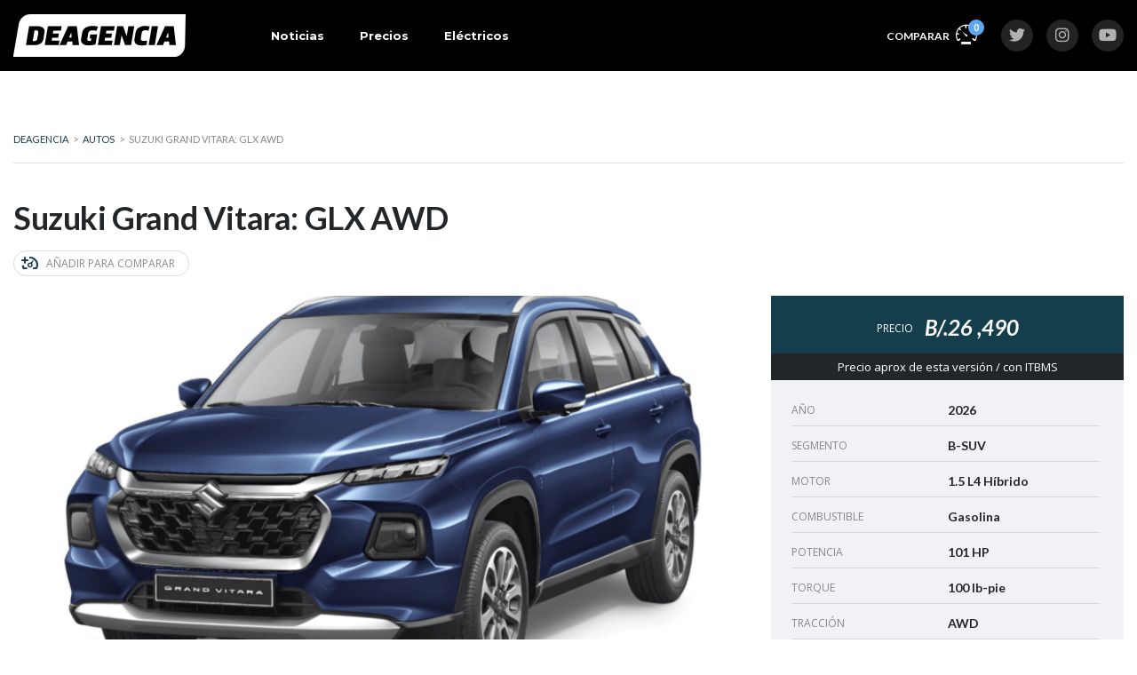

--- FILE ---
content_type: text/html; charset=UTF-8
request_url: https://www.deagenciapanama.com/autos/grand-vitara-glx-awd/
body_size: 27873
content:

<!DOCTYPE html>
<html lang="es" class="no-js">
<head>
	<meta charset="UTF-8">
	<meta name="viewport" content="width=device-width, initial-scale=1.0, user-scalable=no">
	<link rel="profile" href="https://gmpg.org/xfn/11">
	<link rel="pingback" href="https://www.deagenciapanama.com/xmlrpc.php">
	
	<meta name='robots' content='index, follow, max-image-preview:large, max-snippet:-1, max-video-preview:-1' />

	<!-- This site is optimized with the Yoast SEO plugin v26.2 - https://yoast.com/wordpress/plugins/seo/ -->
	<title>Suzuki Grand Vitara: GLX AWD - Precios en Panamá</title>
	<meta name="description" content="Obtenga información detallada, incluidos precios, especificaciones, imágenes, opciones de seguridad, ventajas y desventajas." />
	<link rel="canonical" href="https://www.deagenciapanama.com/autos/grand-vitara-glx-awd/" />
	<meta name="twitter:label1" content="Tiempo de lectura" />
	<meta name="twitter:data1" content="2 minutos" />
	<script type="application/ld+json" class="yoast-schema-graph">{"@context":"https://schema.org","@graph":[{"@type":["WebPage","CollectionPage"],"@id":"https://www.deagenciapanama.com/autos/grand-vitara-glx-awd/","url":"https://www.deagenciapanama.com/autos/grand-vitara-glx-awd/","name":"Suzuki Grand Vitara: GLX AWD - Precios en Panamá","isPartOf":{"@id":"https://www.deagenciapanama.com/#website"},"primaryImageOfPage":{"@id":"https://www.deagenciapanama.com/autos/grand-vitara-glx-awd/#primaryimage"},"image":{"@id":"https://www.deagenciapanama.com/autos/grand-vitara-glx-awd/#primaryimage"},"thumbnailUrl":"https://www.deagenciapanama.com/wp-content/uploads/2023/03/Suzuki-Grand-Vitara-deagenciapa.com-00045.png","datePublished":"2025-02-11T18:02:58+00:00","dateModified":"2025-09-30T20:06:21+00:00","description":"Obtenga información detallada, incluidos precios, especificaciones, imágenes, opciones de seguridad, ventajas y desventajas.","breadcrumb":{"@id":"https://www.deagenciapanama.com/autos/grand-vitara-glx-awd/#breadcrumb"},"inLanguage":"es"},{"@type":"ImageObject","inLanguage":"es","@id":"https://www.deagenciapanama.com/autos/grand-vitara-glx-awd/#primaryimage","url":"https://www.deagenciapanama.com/wp-content/uploads/2023/03/Suzuki-Grand-Vitara-deagenciapa.com-00045.png","contentUrl":"https://www.deagenciapanama.com/wp-content/uploads/2023/03/Suzuki-Grand-Vitara-deagenciapa.com-00045.png","width":2100,"height":1575},{"@type":"BreadcrumbList","@id":"https://www.deagenciapanama.com/autos/grand-vitara-glx-awd/#breadcrumb","itemListElement":[{"@type":"ListItem","position":1,"name":"Home","item":"https://www.deagenciapanama.com/"},{"@type":"ListItem","position":2,"name":"Autos","item":"https://www.deagenciapanama.com/autos/"},{"@type":"ListItem","position":3,"name":"Suzuki Grand Vitara: GLX AWD"}]},{"@type":"WebSite","@id":"https://www.deagenciapanama.com/#website","url":"https://www.deagenciapanama.com/","name":"Deagencia","description":"Noticias e Información de autos nuevos en Panamá","publisher":{"@id":"https://www.deagenciapanama.com/#organization"},"potentialAction":[{"@type":"SearchAction","target":{"@type":"EntryPoint","urlTemplate":"https://www.deagenciapanama.com/?s={search_term_string}"},"query-input":{"@type":"PropertyValueSpecification","valueRequired":true,"valueName":"search_term_string"}}],"inLanguage":"es"},{"@type":"Organization","@id":"https://www.deagenciapanama.com/#organization","name":"Deagencia Panamá","url":"https://www.deagenciapanama.com/","logo":{"@type":"ImageObject","inLanguage":"es","@id":"https://www.deagenciapanama.com/#/schema/logo/image/","url":"https://www.deagenciapanama.com/wp-content/uploads/2019/11/DEAGENCIA-POSITIVO.svg","contentUrl":"https://www.deagenciapanama.com/wp-content/uploads/2019/11/DEAGENCIA-POSITIVO.svg","width":1,"height":1,"caption":"Deagencia Panamá"},"image":{"@id":"https://www.deagenciapanama.com/#/schema/logo/image/"},"sameAs":["https://www.facebook.com/deagenciapa","https://x.com/deagenciapa","https://www.instagram.com/deagenciapa/","https://www.youtube.com/c/deagencia"]}]}</script>
	<!-- / Yoast SEO plugin. -->


<!-- Hubbub v.1.36.0 https://morehubbub.com/ -->
<meta property="og:locale" content="es_ES" />
<meta property="og:type" content="article" />
<meta property="og:title" content="Suzuki Grand Vitara: GLX AWD" />
<meta property="og:description" content="Obtenga información detallada, incluidos precios, especificaciones, imágenes, opciones de seguridad, ventajas y desventajas." />
<meta property="og:url" content="https://www.deagenciapanama.com/autos/grand-vitara-glx-awd/" />
<meta property="og:site_name" content="Deagencia" />
<meta property="og:updated_time" content="2025-09-30T15:06:21+00:00" />
<meta property="article:published_time" content="2025-02-11T13:02:58+00:00" />
<meta property="article:modified_time" content="2025-09-30T15:06:21+00:00" />
<meta name="twitter:card" content="summary_large_image" />
<meta name="twitter:title" content="Suzuki Grand Vitara: GLX AWD" />
<meta name="twitter:description" content="Obtenga información detallada, incluidos precios, especificaciones, imágenes, opciones de seguridad, ventajas y desventajas." />
<meta class="flipboard-article" content="Obtenga información detallada, incluidos precios, especificaciones, imágenes, opciones de seguridad, ventajas y desventajas." />
<meta property="og:image" content="https://www.deagenciapanama.com/wp-content/uploads/2023/03/Suzuki-Grand-Vitara-deagenciapa.com-00045.png" />
<meta name="twitter:image" content="https://www.deagenciapanama.com/wp-content/uploads/2023/03/Suzuki-Grand-Vitara-deagenciapa.com-00045.png" />
<meta property="og:image:width" content="2100" />
<meta property="og:image:height" content="1575" />
<!-- Hubbub v.1.36.0 https://morehubbub.com/ -->
<link href="https://fonts.gstatic.com" rel="preconnect" crossorigin><link href="https://www.google-analytics.com" rel="preconnect" crossorigin><link href="https://fonts.googleapis.com" rel="preconnect" crossorigin><link href="https://static.addtoany.com" rel="preconnect"><link href="https://certify-js.alexametrics.com" rel="preconnect"><link href="https://pagead2.googlesyndication.com" rel="preconnect"><link href="https://googleads.g.doubleclick.net" rel="preconnect"><link href="https://tpc.googlesyndication.com" rel="preconnect"><link href="https://fundingchoicesmessages.google.com" rel="preconnect"><link href="https://www.google.com" rel="preconnect">		<!-- This site uses the Google Analytics by MonsterInsights plugin v9.9.0 - Using Analytics tracking - https://www.monsterinsights.com/ -->
							<script src="//www.googletagmanager.com/gtag/js?id=G-DZ7DVCW8ZL"  data-cfasync="false" data-wpfc-render="false" type="text/javascript" async></script>
			<script data-cfasync="false" data-wpfc-render="false" type="text/javascript">
				var mi_version = '9.9.0';
				var mi_track_user = true;
				var mi_no_track_reason = '';
								var MonsterInsightsDefaultLocations = {"page_location":"https:\/\/www.deagenciapanama.com\/autos\/grand-vitara-glx-awd\/"};
								if ( typeof MonsterInsightsPrivacyGuardFilter === 'function' ) {
					var MonsterInsightsLocations = (typeof MonsterInsightsExcludeQuery === 'object') ? MonsterInsightsPrivacyGuardFilter( MonsterInsightsExcludeQuery ) : MonsterInsightsPrivacyGuardFilter( MonsterInsightsDefaultLocations );
				} else {
					var MonsterInsightsLocations = (typeof MonsterInsightsExcludeQuery === 'object') ? MonsterInsightsExcludeQuery : MonsterInsightsDefaultLocations;
				}

								var disableStrs = [
										'ga-disable-G-DZ7DVCW8ZL',
									];

				/* Function to detect opted out users */
				function __gtagTrackerIsOptedOut() {
					for (var index = 0; index < disableStrs.length; index++) {
						if (document.cookie.indexOf(disableStrs[index] + '=true') > -1) {
							return true;
						}
					}

					return false;
				}

				/* Disable tracking if the opt-out cookie exists. */
				if (__gtagTrackerIsOptedOut()) {
					for (var index = 0; index < disableStrs.length; index++) {
						window[disableStrs[index]] = true;
					}
				}

				/* Opt-out function */
				function __gtagTrackerOptout() {
					for (var index = 0; index < disableStrs.length; index++) {
						document.cookie = disableStrs[index] + '=true; expires=Thu, 31 Dec 2099 23:59:59 UTC; path=/';
						window[disableStrs[index]] = true;
					}
				}

				if ('undefined' === typeof gaOptout) {
					function gaOptout() {
						__gtagTrackerOptout();
					}
				}
								window.dataLayer = window.dataLayer || [];

				window.MonsterInsightsDualTracker = {
					helpers: {},
					trackers: {},
				};
				if (mi_track_user) {
					function __gtagDataLayer() {
						dataLayer.push(arguments);
					}

					function __gtagTracker(type, name, parameters) {
						if (!parameters) {
							parameters = {};
						}

						if (parameters.send_to) {
							__gtagDataLayer.apply(null, arguments);
							return;
						}

						if (type === 'event') {
														parameters.send_to = monsterinsights_frontend.v4_id;
							var hookName = name;
							if (typeof parameters['event_category'] !== 'undefined') {
								hookName = parameters['event_category'] + ':' + name;
							}

							if (typeof MonsterInsightsDualTracker.trackers[hookName] !== 'undefined') {
								MonsterInsightsDualTracker.trackers[hookName](parameters);
							} else {
								__gtagDataLayer('event', name, parameters);
							}
							
						} else {
							__gtagDataLayer.apply(null, arguments);
						}
					}

					__gtagTracker('js', new Date());
					__gtagTracker('set', {
						'developer_id.dZGIzZG': true,
											});
					if ( MonsterInsightsLocations.page_location ) {
						__gtagTracker('set', MonsterInsightsLocations);
					}
										__gtagTracker('config', 'G-DZ7DVCW8ZL', {"forceSSL":"true","link_attribution":"true"} );
										window.gtag = __gtagTracker;										(function () {
						/* https://developers.google.com/analytics/devguides/collection/analyticsjs/ */
						/* ga and __gaTracker compatibility shim. */
						var noopfn = function () {
							return null;
						};
						var newtracker = function () {
							return new Tracker();
						};
						var Tracker = function () {
							return null;
						};
						var p = Tracker.prototype;
						p.get = noopfn;
						p.set = noopfn;
						p.send = function () {
							var args = Array.prototype.slice.call(arguments);
							args.unshift('send');
							__gaTracker.apply(null, args);
						};
						var __gaTracker = function () {
							var len = arguments.length;
							if (len === 0) {
								return;
							}
							var f = arguments[len - 1];
							if (typeof f !== 'object' || f === null || typeof f.hitCallback !== 'function') {
								if ('send' === arguments[0]) {
									var hitConverted, hitObject = false, action;
									if ('event' === arguments[1]) {
										if ('undefined' !== typeof arguments[3]) {
											hitObject = {
												'eventAction': arguments[3],
												'eventCategory': arguments[2],
												'eventLabel': arguments[4],
												'value': arguments[5] ? arguments[5] : 1,
											}
										}
									}
									if ('pageview' === arguments[1]) {
										if ('undefined' !== typeof arguments[2]) {
											hitObject = {
												'eventAction': 'page_view',
												'page_path': arguments[2],
											}
										}
									}
									if (typeof arguments[2] === 'object') {
										hitObject = arguments[2];
									}
									if (typeof arguments[5] === 'object') {
										Object.assign(hitObject, arguments[5]);
									}
									if ('undefined' !== typeof arguments[1].hitType) {
										hitObject = arguments[1];
										if ('pageview' === hitObject.hitType) {
											hitObject.eventAction = 'page_view';
										}
									}
									if (hitObject) {
										action = 'timing' === arguments[1].hitType ? 'timing_complete' : hitObject.eventAction;
										hitConverted = mapArgs(hitObject);
										__gtagTracker('event', action, hitConverted);
									}
								}
								return;
							}

							function mapArgs(args) {
								var arg, hit = {};
								var gaMap = {
									'eventCategory': 'event_category',
									'eventAction': 'event_action',
									'eventLabel': 'event_label',
									'eventValue': 'event_value',
									'nonInteraction': 'non_interaction',
									'timingCategory': 'event_category',
									'timingVar': 'name',
									'timingValue': 'value',
									'timingLabel': 'event_label',
									'page': 'page_path',
									'location': 'page_location',
									'title': 'page_title',
									'referrer' : 'page_referrer',
								};
								for (arg in args) {
																		if (!(!args.hasOwnProperty(arg) || !gaMap.hasOwnProperty(arg))) {
										hit[gaMap[arg]] = args[arg];
									} else {
										hit[arg] = args[arg];
									}
								}
								return hit;
							}

							try {
								f.hitCallback();
							} catch (ex) {
							}
						};
						__gaTracker.create = newtracker;
						__gaTracker.getByName = newtracker;
						__gaTracker.getAll = function () {
							return [];
						};
						__gaTracker.remove = noopfn;
						__gaTracker.loaded = true;
						window['__gaTracker'] = __gaTracker;
					})();
									} else {
										console.log("");
					(function () {
						function __gtagTracker() {
							return null;
						}

						window['__gtagTracker'] = __gtagTracker;
						window['gtag'] = __gtagTracker;
					})();
									}
			</script>
			
							<!-- / Google Analytics by MonsterInsights -->
		<!-- deagenciapanama.com is managing ads with Advanced Ads 1.56.4 – https://wpadvancedads.com/ --><script id="deage-ready">
			window.advanced_ads_ready=function(e,a){a=a||"complete";var d=function(e){return"interactive"===a?"loading"!==e:"complete"===e};d(document.readyState)?e():document.addEventListener("readystatechange",(function(a){d(a.target.readyState)&&e()}),{once:"interactive"===a})},window.advanced_ads_ready_queue=window.advanced_ads_ready_queue||[];		</script>
				<script>
			document.addEventListener( 'aagam_empty_slot', function ( ev ) {
				const div = document.getElementById( ev.detail );
				if ( ! div ) {
					return;
				}
				const prefix = 'deage-', wrapper = div.closest( '[id^="' + prefix + '"]' );
				if ( ! wrapper ) {
					return;
				}
				if ( wrapper.classList.contains( prefix + 'sticky' ) || wrapper.classList.contains( prefix + 'layer' ) ) {
					return;
				}
				wrapper.style.display = 'none';
			} );
		</script>
		<link rel='stylesheet' id='wp-block-library-css' href='https://www.deagenciapanama.com/wp-includes/css/dist/block-library/style.min.css?ver=6.8.1' type='text/css' media='all' />
<style id='classic-theme-styles-inline-css' type='text/css'>
/*! This file is auto-generated */
.wp-block-button__link{color:#fff;background-color:#32373c;border-radius:9999px;box-shadow:none;text-decoration:none;padding:calc(.667em + 2px) calc(1.333em + 2px);font-size:1.125em}.wp-block-file__button{background:#32373c;color:#fff;text-decoration:none}
</style>
<style id='joinchat-button-style-inline-css' type='text/css'>
.wp-block-joinchat-button{border:none!important;text-align:center}.wp-block-joinchat-button figure{display:table;margin:0 auto;padding:0}.wp-block-joinchat-button figcaption{font:normal normal 400 .6em/2em var(--wp--preset--font-family--system-font,sans-serif);margin:0;padding:0}.wp-block-joinchat-button .joinchat-button__qr{background-color:#fff;border:6px solid #25d366;border-radius:30px;box-sizing:content-box;display:block;height:200px;margin:auto;overflow:hidden;padding:10px;width:200px}.wp-block-joinchat-button .joinchat-button__qr canvas,.wp-block-joinchat-button .joinchat-button__qr img{display:block;margin:auto}.wp-block-joinchat-button .joinchat-button__link{align-items:center;background-color:#25d366;border:6px solid #25d366;border-radius:30px;display:inline-flex;flex-flow:row nowrap;justify-content:center;line-height:1.25em;margin:0 auto;text-decoration:none}.wp-block-joinchat-button .joinchat-button__link:before{background:transparent var(--joinchat-ico) no-repeat center;background-size:100%;content:"";display:block;height:1.5em;margin:-.75em .75em -.75em 0;width:1.5em}.wp-block-joinchat-button figure+.joinchat-button__link{margin-top:10px}@media (orientation:landscape)and (min-height:481px),(orientation:portrait)and (min-width:481px){.wp-block-joinchat-button.joinchat-button--qr-only figure+.joinchat-button__link{display:none}}@media (max-width:480px),(orientation:landscape)and (max-height:480px){.wp-block-joinchat-button figure{display:none}}

</style>
<link rel='stylesheet' id='inf-font-awesome-css' href='https://www.deagenciapanama.com/wp-content/plugins/blog-designer-pack-pro/assets/css/font-awesome.min.css?ver=3.4.4' type='text/css' media='all' />
<link rel='stylesheet' id='owl-carousel-css' href='https://www.deagenciapanama.com/wp-content/plugins/blog-designer-pack-pro/assets/css/owl.carousel.min.css?ver=3.4.4' type='text/css' media='all' />
<link rel='stylesheet' id='bdpp-public-style-css' href='https://www.deagenciapanama.com/wp-content/plugins/blog-designer-pack-pro/assets/css/bdpp-public.min.css?ver=3.4.4' type='text/css' media='all' />
<link rel='stylesheet' id='contact-form-7-css' href='https://www.deagenciapanama.com/wp-content/plugins/contact-form-7/includes/css/styles.css?ver=6.1.3' type='text/css' media='all' />
<link rel='stylesheet' id='stm-stm-icon-css' href='https://www.deagenciapanama.com/wp-content/uploads/stm_fonts/stm-icon/stm-icon.css?ver=1.1' type='text/css' media='all' />
<link rel='stylesheet' id='font-awesome-min-css' href='https://www.deagenciapanama.com/wp-content/plugins/motors-car-dealership-classified-listings/nuxy/metaboxes/assets/vendors/font-awesome.min.css?ver=1762230864' type='text/css' media='all' />
<link rel='stylesheet' id='motors-icons-css' href='https://www.deagenciapanama.com/wp-content/plugins/motors-car-dealership-classified-listings/assets/css/frontend/icons.css?ver=1.4.77' type='text/css' media='all' />
<link rel='stylesheet' id='owl.carousel-css' href='https://www.deagenciapanama.com/wp-content/plugins/motors-car-dealership-classified-listings/assets/css/frontend/owl.carousel.min.css?ver=1.4.77' type='text/css' media='all' />
<link rel='stylesheet' id='light-gallery-css' href='https://www.deagenciapanama.com/wp-content/plugins/motors-car-dealership-classified-listings/assets/css/frontend/lightgallery.min.css?ver=1.4.77' type='text/css' media='all' />
<link rel='stylesheet' id='motors-datetimepicker-css' href='https://www.deagenciapanama.com/wp-content/plugins/motors-car-dealership-classified-listings/assets/css/motors-datetimepicker.css?ver=1.4.77' type='text/css' media='all' />
<link rel='stylesheet' id='jquery-ui-css' href='https://www.deagenciapanama.com/wp-content/plugins/motors-car-dealership-classified-listings/assets/css/jquery-ui.css?ver=1.4.77' type='text/css' media='all' />
<link rel='stylesheet' id='modal-style-css' href='https://www.deagenciapanama.com/wp-content/plugins/motors-car-dealership-classified-listings/assets/css/modal-style.css?ver=1.4.77' type='text/css' media='all' />
<link rel='stylesheet' id='stm-icon-font-css' href='https://www.deagenciapanama.com/wp-content/plugins/motors-car-dealership-classified-listings/assets/css/frontend/stm-ico-style.css?ver=1.4.77' type='text/css' media='all' />
<link rel='stylesheet' id='horizontal-filter-css' href='https://www.deagenciapanama.com/wp-content/plugins/motors-car-dealership-classified-listings/assets/css/frontend/horizontal-filter.css?ver=1.4.77' type='text/css' media='all' />
<link rel='stylesheet' id='motors-style-css' href='https://www.deagenciapanama.com/wp-content/plugins/motors-car-dealership-classified-listings/assets/css/style.css?ver=1.4.77' type='text/css' media='all' />
<style id='motors-style-inline-css' type='text/css'>

			:root{
				--mvl-primary-color: #cc6119;
				--mvl-secondary-color: #6c98e1;
				--mvl-secondary-color-dark: #5a7db6;
				--mvl-third-color: #232628;
				--mvl-fourth-color: #153e4d;
				
				--motors-accent-color: #1280DF;
				--motors-accent-color-alpha: rgba(18, 128, 223,0.5);
				--motors-accent-color-highalpha: rgba(18, 128, 223,0.7);
				--motors-accent-color-lowalpha: rgba(18, 128, 223,0.3);
				--motors-accent-color-super-lowalpha : rgba(18, 128, 223,0.1);
				--motors-bg-shade: #F0F3F7;
				--motors-bg-color: #FFFFFF;
				--motors-bg-lowalpha-color: rgba(255, 255, 255,0.3);
				--motors-bg-alpha-color: rgba(255, 255, 255,0.5);
				--motors-bg-highalpha-color: rgba(255, 255, 255,0.7);
				--motors-bg-contrast: #35475A;
				--motors-bg-lowestalpha-contrast: rgba(53, 71, 90,0.1);
				--motors-bg-lowalpha-contrast: rgba(53, 71, 90,0.3);
				--motors-bg-alpha-contrast: rgba(53, 71, 90,0.5);
				--motors-bg-highalpha-contrast: rgba(53, 71, 90,0.7);
				--motors-bg-highestalpha-contrast: rgba(53, 71, 90,0.9);
				--motors-text-color: #010101;
				--motors-contrast-text-color: #FFFFFF;
				--motors-text-highalpha-color: rgba(1, 1, 1,0.7);
				--motors-text-alpha-color: rgba(1, 1, 1,0.5);
				--motors-contrast-text-lowestalpha-color: rgba(255, 255, 255,0.1);
				--motors-contrast-text-lowalpha-color: rgba(255, 255, 255,0.3);
				--motors-text-low-alpha-color: rgba(1, 1, 1,0.3);
				--motors-text-super-low-alpha-color: rgba(1, 1, 1,0.1);
				--motors-contrast-text-alpha-color: rgba(255, 255, 255,0.5);
				--motors-border-color: rgba(1, 1, 1,0.15);
				--motors-contrast-border-color: rgba(255, 255, 255,0.15);
				--motors-spec-badge-color: #FAB637;
				--motors-sold-badge-color: #FC4E4E;
				--motors-error-bg-color: rgba(255,127,127,1);
				--motors-notice-bg-color: #fbc45d;
				--motors-success-bg-color: #dbf2a2;
				--motors-error-text-color: rgba(244,43,43,1);
				--motors-notice-text-color: #e4961a;
				--motors-success-text-color: #5eac3f;
				--motors-filter-inputs-color: #F6F7F9;

				--motors-card-bg-color: #ffffff;
				--motors-card-bg-hover-color: #F1F5F9;
				--motors-card-title-color: #111827;
				--motors-card-price-color: rgba(17, 24, 39,0.4);
				--motors-card-border-color: rgba(17, 24, 39,0.15);
				--motors-card-options-color: #4E5562;
				--motors-card-options-color-super-low-alpha: rgba(78, 85, 98,0.15);
				--motors-card-btn-color: #1280DF;
				--motors-card-popup-hover-bg-color: #f9f9f9;
				--motors-card-popup-border-color: rgba(17, 24, 39,0.15);
				--motors-card-btn-color-lowalpha: rgba(18, 128, 223,0.6);

				--motors-filter-bg-color: #ffffff;
				--motors-filter-text-color: #010101;
				--motors-filter-text-color-lowalpha: rgba(1, 1, 1,0.5);
				--motors-filter-text-color-highalpha: rgba(1, 1, 1,0.8);
				--motors-filter-text-color-super-lowalpha: rgba(1, 1, 1,0.2);
				--motors-filter-field-bg-color: #ffffff;
				--motors-filter-field-text-color: #010101;
				--motors-filter-field-text-color-lowalpha: rgba(1, 1, 1,0.5);
				--motors-filter-field-text-color-highalpha: rgba(1, 1, 1,0.8);
				--motors-filter-field-text-color-super-lowalpha: rgba(1, 1, 1,0.2);
				--motors-filter-field-text-color-secondary: #010101;
				--motors-filter-field-text-color-secondary-lowalpha: rgba(1, 1, 1,0.5);
				--motors-filter-field-text-color-secondary-highalpha: rgba(1, 1, 1,0.8);
				--motors-filter-field-text-color-secondary-super-lowalpha: rgba(1, 1, 1,0.2);
				--motors-filter-field-border-color: rgba(1, 1, 1,0.2);
				--motors-filter-field-border-color-lowalpha: rgba(1, 1, 1,0.1);
				--motors-filter-field-link-color: #1280DF;
				--motors-filter-field-link-color-lowalpha: rgba(18, 128, 223,0.5);
				--motors-filter-field-link-color-highalpha: rgba(18, 128, 223,0.8);
				--motors-filter-field-link-color-super-lowalpha: rgba(18, 128, 223,0.2);
			}
		:root {
--e-global-color-motors_accent: var(--motors-accent-color);
--e-global-color-motors_bg: var(--motors-bg-color);
--e-global-color-motors_bg_shade: var(--motors-bg-shade);
--e-global-color-motors_bg_contrast: var(--motors-bg-contrast);
--e-global-color-motors_text: var(--motors-text-color);
--e-global-color-motors_border: var(--motors-border-color);
--e-global-color-motors_alpha_text: var(--motors-text-alpha-color);
--e-global-color-motors_highalpha_text: var(--motors-text-highalpha-color);
--e-global-color-motors_contrast_text: var(--motors-contrast-text-color);
--e-global-color-motors_contrast_border: var(--motors-border-contrast);
--e-global-color-motors_alpha_contrast_text: var(--motors-contrast-text-alpha-color);
--e-global-color-motors_inputs_actions: var(--motors-filter-inputs-color);
--e-global-color-motors_spec_badge: var(--motors-spec-badge-color);
--e-global-color-motors_sold_badge: var(--motors-sold-badge-color);
--e-global-color-motors_filter_bg: var(--motors-filter-bg-color);
--e-global-color-motors_filter_text: var(--motors-filter-text-color);
--e-global-color-motors_filter_text_secondary: var(--motors-filter-text-color-secondary);
--e-global-color-motors_filter_field_bg: var(--motors-filter-field-bg-color);
--e-global-color-motors_filter_field_text: var(--motors-filter-field-text-color);
--e-global-color-motors_filter_field_link: var(--motors-filter-field-link-color);
}
</style>
<link rel='stylesheet' id='stm-vc_templates_color_scheme-css' href='https://www.deagenciapanama.com/wp-content/plugins/motors-wpbakery-widgets/assets/css/vc_templates_color_scheme.css?ver=6.8.1' type='text/css' media='all' />
<link rel='stylesheet' id='stm-motors-event-font-style-css' href='https://www.deagenciapanama.com/wp-content/plugins/stm_motors_events/assets/css/motors-events-font.css?ver=6.8.1' type='text/css' media='all' />
<link rel='stylesheet' id='stm-motors-event-style-css' href='https://www.deagenciapanama.com/wp-content/plugins/stm_motors_events/assets/css/style.css?ver=6.8.1' type='text/css' media='all' />
<link rel='stylesheet' id='stm-motors-review-font-style-css' href='https://www.deagenciapanama.com/wp-content/plugins/stm_motors_review/assets/css/review-font-style.css?ver=6.8.1' type='text/css' media='all' />
<link rel='stylesheet' id='stm-motors-review-style-css' href='https://www.deagenciapanama.com/wp-content/plugins/stm_motors_review/assets/css/style.css?ver=1.1' type='text/css' media='all' />
<link rel='stylesheet' id='bodhi-svgs-attachment-css' href='https://www.deagenciapanama.com/wp-content/plugins/svg-support/css/svgs-attachment.css' type='text/css' media='all' />
<style id='woocommerce-inline-inline-css' type='text/css'>
.woocommerce form .form-row .required { visibility: visible; }
</style>
<link rel='stylesheet' id='stm-theme-icons-css' href='https://www.deagenciapanama.com/wp-content/themes/motors/assets/css/dist/theme-icons.css?ver=5.6.70' type='text/css' media='all' />
<link rel='stylesheet' id='stm_default_google_font-css' href='https://fonts.googleapis.com/css?family=Open+Sans%3A300%2C300italic%2Cregular%2Citalic%2C600%2C600italic%2C700%2C700italic%2C800%2C800italic%7CLato%3A100%2C100italic%2C300%2C300italic%2Cregular%2Citalic%2C700%2C700italic%2C900%2C900italic%7CMontserrat%3A100%2C100italic%2C200%2C200italic%2C300%2C300italic%2Cregular%2Citalic%2C500%2C500italic%2C600%2C600italic%2C700%2C700italic%2C800%2C800italic%2C900%2C900italic&#038;subset=latin%2Clatin-ext&#038;ver=5.6.70' type='text/css' media='all' />
<link rel='stylesheet' id='stmselect2-css' href='https://www.deagenciapanama.com/wp-content/plugins/motors-car-dealership-classified-listings/assets/css/frontend/select2.min.css?ver=1.4.77' type='text/css' media='all' />
<link rel='stylesheet' id='bootstrap-css' href='https://www.deagenciapanama.com/wp-content/themes/motors/assets/css/bootstrap/main.css?ver=5.6.70' type='text/css' media='all' />
<link rel='stylesheet' id='stm-skin-custom-css' href='https://www.deagenciapanama.com/wp-content/uploads/stm_uploads/skin-custom.css?ver=451' type='text/css' media='all' />
<link rel='stylesheet' id='stm-theme-style-animation-css' href='https://www.deagenciapanama.com/wp-content/themes/motors/assets/css/animation.css?ver=5.6.70' type='text/css' media='all' />
<link rel='stylesheet' id='stm-theme-style-css' href='https://www.deagenciapanama.com/wp-content/themes/motors/style.css?ver=5.6.70' type='text/css' media='all' />
<style id='stm-theme-style-inline-css' type='text/css'>
body.wpb-js-composer .vc_tta.vc_tta-tabs .vc_tta-tabs-container { display: block !important; } @media(max-width:769px){ .wpb-js-composer .vc_tta.vc_general .vc_tta-panel-title{ display:none; } } body .classic-filter-row { z-index: 45; } span.select2-dropdown.select2-dropdown--below ul li:nth-child(5), span.select2-dropdown.select2-dropdown--below ul li:nth-child(6) { display: none; } @media (max-width: 430px){ .vc_tta-container .vc_tta-tabs .vc_tta-tabs-container .vc_tta-tabs-list { flex-direction: column; } } .video-container { position: relative; padding-bottom: 56.25%; padding-top: 30px; height: 0; overflow: hidden; } .video-container iframe, .video-container object, .video-container embed { position: absolute; top: 0; left: 0; width: 100%; height: 100%; } .stm-template-car_magazine .author-info-wrap .author-content h4 { color: #00BFFF; } .entry-views-count{ display: none !important; } @media (max-width: 991px){ .stm-layout-header-car_magazine .magazine-menu-mobile-wrapper .stm-opened-menu-magazine { background-color: #424348 !important; }} .quads-ad-label{display:none !important;} .iframe-container{ position: relative; width: 100%; padding-bottom: 56.25%; height: 0; } .iframe-container iframe{ position: absolute; top:0; left: 0; width: 100%; height: 100%; } .post-grid-single-unit .content { padding: 25px 25px 14px 25px !important; } .post-grid-single-unit .content .post-meta-bottom .blog-meta-unit { font-size: 11.5px !important; } a { color: #2c4a52; } 

			:root{
				--motors-default-base-color: #18ca3e;
				--motors-default-secondary-color: #3c98ff;
				--motors-base-color: rgba(93,167,245,1);
				--motors-secondary-color: #6c98e1;
				--hma_background_color: #eaedf0;
				--hma_item_bg_color: #eaedf0;
				--hma_hover_bg_color:;
				--hma_hover_active_bg_color: ;
				--hma_hover_text_color: ;
				--hma_underline: ;
				--hma_underline_2: ;
				--hma_hover_underline: ;
				--hma_hover_underline_2: ;
			}
		
</style>
<link rel='stylesheet' id='stm-wpcfto-styles-css' href='https://www.deagenciapanama.com/wp-content/uploads/stm_uploads/wpcfto-generate.css?ver=368' type='text/css' media='all' />
<link rel='stylesheet' id='dpsp-frontend-style-pro-css' href='https://www.deagenciapanama.com/wp-content/plugins/social-pug/assets/dist/style-frontend-pro.css?ver=1.36.0' type='text/css' media='all' />
<style id='dpsp-frontend-style-pro-inline-css' type='text/css'>

				@media screen and ( max-width : 720px ) {
					.dpsp-content-wrapper.dpsp-hide-on-mobile,
					.dpsp-share-text.dpsp-hide-on-mobile {
						display: none;
					}
					.dpsp-has-spacing .dpsp-networks-btns-wrapper li {
						margin:0 2% 10px 0;
					}
					.dpsp-network-btn.dpsp-has-label:not(.dpsp-has-count) {
						max-height: 40px;
						padding: 0;
						justify-content: center;
					}
					.dpsp-content-wrapper.dpsp-size-small .dpsp-network-btn.dpsp-has-label:not(.dpsp-has-count){
						max-height: 32px;
					}
					.dpsp-content-wrapper.dpsp-size-large .dpsp-network-btn.dpsp-has-label:not(.dpsp-has-count){
						max-height: 46px;
					}
				}
			
</style>
<link rel='stylesheet' id='js_composer_front-css' href='https://www.deagenciapanama.com/wp-content/plugins/js_composer/assets/css/js_composer.min.css?ver=8.6.1' type='text/css' media='all' />
<style id='wcz-customizer-custom-css-inline-css' type='text/css'>
body.woocommerce .woocommerce-breadcrumb{display:none !important;}body.woocommerce form.woocommerce-ordering{display:none !important;}body.woocommerce p.woocommerce-result-count{display:none !important;}body.single-product a.wcz-continue{margin-bottom:20px;}
</style>
<script type="text/javascript" src="https://www.deagenciapanama.com/wp-content/plugins/svg-support/vendor/DOMPurify/DOMPurify.min.js?ver=2.5.8" id="bodhi-dompurify-library-js"></script>
<script type="text/javascript" src="https://www.deagenciapanama.com/wp-content/plugins/google-analytics-for-wordpress/assets/js/frontend-gtag.min.js?ver=9.9.0" id="monsterinsights-frontend-script-js" async="async" data-wp-strategy="async"></script>
<script data-cfasync="false" data-wpfc-render="false" type="text/javascript" id='monsterinsights-frontend-script-js-extra'>/* <![CDATA[ */
var monsterinsights_frontend = {"js_events_tracking":"true","download_extensions":"doc,pdf,ppt,zip,xls,docx,pptx,xlsx","inbound_paths":"[{\"path\":\"\\\/go\\\/\",\"label\":\"affiliate\"},{\"path\":\"\\\/recommend\\\/\",\"label\":\"affiliate\"}]","home_url":"https:\/\/www.deagenciapanama.com","hash_tracking":"false","v4_id":"G-DZ7DVCW8ZL"};/* ]]> */
</script>
<script type="text/javascript" src="https://www.deagenciapanama.com/wp-includes/js/jquery/jquery.min.js?ver=3.7.1" id="jquery-core-js"></script>
<script type="text/javascript" src="https://www.deagenciapanama.com/wp-includes/js/jquery/jquery-migrate.min.js?ver=3.4.1" id="jquery-migrate-js"></script>
<script type="text/javascript" src="https://www.deagenciapanama.com/wp-content/plugins/motors-car-dealership-classified-listings/assets/js/jquery-ui-effect.min.js?ver=1.4.77" id="jquery-ui-effect-js"></script>
<script type="text/javascript" src="https://www.deagenciapanama.com/wp-content/plugins/stm_motors_events/assets/js/motors-events.js" id="motors_events-js"></script>
<script type="text/javascript" src="https://www.deagenciapanama.com/wp-content/plugins/stm_motors_review/assets/js/motors-review.js" id="motors_review-js"></script>
<script type="text/javascript" id="bodhi_svg_inline-js-extra">
/* <![CDATA[ */
var svgSettings = {"skipNested":""};
/* ]]> */
</script>
<script type="text/javascript" src="https://www.deagenciapanama.com/wp-content/plugins/svg-support/js/min/svgs-inline-min.js" id="bodhi_svg_inline-js"></script>
<script type="text/javascript" id="bodhi_svg_inline-js-after">
/* <![CDATA[ */
cssTarget={"Bodhi":"img.style-svg","ForceInlineSVG":"style-svg"};ForceInlineSVGActive="false";frontSanitizationEnabled="on";
/* ]]> */
</script>
<script type="text/javascript" id="wc-add-to-cart-js-extra">
/* <![CDATA[ */
var wc_add_to_cart_params = {"ajax_url":"\/wp-admin\/admin-ajax.php","wc_ajax_url":"\/?wc-ajax=%%endpoint%%","i18n_view_cart":"Ver carrito","cart_url":"https:\/\/www.deagenciapanama.com\/setear\/","is_cart":"","cart_redirect_after_add":"no"};
/* ]]> */
</script>
<script type="text/javascript" id="woocommerce-js-extra">
/* <![CDATA[ */
var woocommerce_params = {"ajax_url":"\/wp-admin\/admin-ajax.php","wc_ajax_url":"\/?wc-ajax=%%endpoint%%","i18n_password_show":"Mostrar contrase\u00f1a","i18n_password_hide":"Ocultar contrase\u00f1a"};
/* ]]> */
</script>
<script type="text/javascript" src="https://www.deagenciapanama.com/wp-content/plugins/js_composer/assets/js/vendors/woocommerce-add-to-cart.js?ver=8.6.1" id="vc_woocommerce-add-to-cart-js-js"></script>
<script type="text/javascript" id="advanced-ads-advanced-js-js-extra">
/* <![CDATA[ */
var advads_options = {"blog_id":"1","privacy":{"enabled":false,"state":"not_needed"}};
/* ]]> */
</script>
<script type="text/javascript" src="https://www.deagenciapanama.com/wp-content/plugins/advanced-ads/public/assets/js/advanced.min.js?ver=1.56.4" id="advanced-ads-advanced-js-js"></script>
<script type="text/javascript" src="https://www.deagenciapanama.com/wp-content/themes/motors/assets/js/typeahead.jquery.min.js?ver=5.6.70" id="typeahead-js"></script>
<script type="text/javascript" src="https://www.deagenciapanama.com/wp-content/themes/motors/assets/js/classie.js?ver=5.6.70" id="stm-classie-js"></script>
<script type="text/javascript" src="https://www.deagenciapanama.com/wp-content/themes/motors/assets/js/vue.min.js?ver=5.6.70" id="vue_min-js"></script>
<script type="text/javascript" src="https://www.deagenciapanama.com/wp-content/themes/motors/assets/js/vue-resource.js?ver=5.6.70" id="vue_resource-js"></script>
<script type="text/javascript" src="https://www.deagenciapanama.com/wp-content/themes/motors/assets/js/vue-app.js?ver=5.6.70" id="vue_app-js"></script>
<script></script>		<script type="text/javascript">
            var stm_lang_code = 'es';
						var ajaxurl = 'https://www.deagenciapanama.com/wp-admin/admin-ajax.php';
            var mvl_current_ajax_url = 'https://www.deagenciapanama.com/autos/grand-vitara-glx-awd/';
			var stm_site_blog_id = "1";
			var stm_added_to_compare_text = "Agregado para comparar";
			var stm_removed_from_compare_text = "fue eliminado de comparar";
			var stm_already_added_to_compare_text = "Ya has agregado 3 autos";
			var reset_all_txt = "Reset All";
            var photo_remaining_singular = 'more photo';
            var photo_remaining_plural = 'more photos';
		</script>
			<script type="text/javascript">
		var stm_ajaxurl = 'https://www.deagenciapanama.com/wp-admin/admin-ajax.php';
	</script>
		<script type="text/javascript">
		var stm_ajaxurl = 'https://www.deagenciapanama.com/wp-admin/admin-ajax.php';
	</script>
		<script type="text/javascript">
		var stm_wpcfto_ajaxurl = 'https://www.deagenciapanama.com/wp-admin/admin-ajax.php';
	</script>

	<style>
		.vue_is_disabled {
			display: none;
		}
	</style>
		<script>
		var stm_wpcfto_nonces = {"wpcfto_save_settings":"ac344f3e7c","get_image_url":"47440f4389","wpcfto_upload_file":"fd90b90f50","wpcfto_search_posts":"eaad4d12f4","wpcfto_regenerate_fonts":"26eeeaad88","wpcfto_create_term":"a67159a7c0"};
	</script>
	<script>advads_items = { conditions: {}, display_callbacks: {}, display_effect_callbacks: {}, hide_callbacks: {}, backgrounds: {}, effect_durations: {}, close_functions: {}, showed: [] };</script><style type="text/css" id="deage-layer-custom-css"></style><script type="text/javascript">
		var advadsCfpQueue = [];
		var advadsCfpAd = function( adID ){
			if ( 'undefined' == typeof advadsProCfp ) { advadsCfpQueue.push( adID ) } else { advadsProCfp.addElement( adID ) }
		};
		</script>
			<noscript><style>.woocommerce-product-gallery{ opacity: 1 !important; }</style></noscript>
	<meta name="hubbub-info" description="Hubbub 1.36.0"><meta name="generator" content="Powered by WPBakery Page Builder - drag and drop page builder for WordPress."/>
<meta name="generator" content="Powered by Slider Revolution 6.7.34 - responsive, Mobile-Friendly Slider Plugin for WordPress with comfortable drag and drop interface." />
<script  async src="https://pagead2.googlesyndication.com/pagead/js/adsbygoogle.js?client=ca-pub-4694358026776732" crossorigin="anonymous"></script><link rel="icon" href="https://www.deagenciapanama.com/wp-content/uploads/2024/06/DDDD.ico" sizes="32x32" />
<link rel="icon" href="https://www.deagenciapanama.com/wp-content/uploads/2024/06/DDDD.ico" sizes="192x192" />
<link rel="apple-touch-icon" href="https://www.deagenciapanama.com/wp-content/uploads/2024/06/DDDD.ico" />
<meta name="msapplication-TileImage" content="https://www.deagenciapanama.com/wp-content/uploads/2024/06/DDDD.ico" />
<script>function setREVStartSize(e){
			//window.requestAnimationFrame(function() {
				window.RSIW = window.RSIW===undefined ? window.innerWidth : window.RSIW;
				window.RSIH = window.RSIH===undefined ? window.innerHeight : window.RSIH;
				try {
					var pw = document.getElementById(e.c).parentNode.offsetWidth,
						newh;
					pw = pw===0 || isNaN(pw) || (e.l=="fullwidth" || e.layout=="fullwidth") ? window.RSIW : pw;
					e.tabw = e.tabw===undefined ? 0 : parseInt(e.tabw);
					e.thumbw = e.thumbw===undefined ? 0 : parseInt(e.thumbw);
					e.tabh = e.tabh===undefined ? 0 : parseInt(e.tabh);
					e.thumbh = e.thumbh===undefined ? 0 : parseInt(e.thumbh);
					e.tabhide = e.tabhide===undefined ? 0 : parseInt(e.tabhide);
					e.thumbhide = e.thumbhide===undefined ? 0 : parseInt(e.thumbhide);
					e.mh = e.mh===undefined || e.mh=="" || e.mh==="auto" ? 0 : parseInt(e.mh,0);
					if(e.layout==="fullscreen" || e.l==="fullscreen")
						newh = Math.max(e.mh,window.RSIH);
					else{
						e.gw = Array.isArray(e.gw) ? e.gw : [e.gw];
						for (var i in e.rl) if (e.gw[i]===undefined || e.gw[i]===0) e.gw[i] = e.gw[i-1];
						e.gh = e.el===undefined || e.el==="" || (Array.isArray(e.el) && e.el.length==0)? e.gh : e.el;
						e.gh = Array.isArray(e.gh) ? e.gh : [e.gh];
						for (var i in e.rl) if (e.gh[i]===undefined || e.gh[i]===0) e.gh[i] = e.gh[i-1];
											
						var nl = new Array(e.rl.length),
							ix = 0,
							sl;
						e.tabw = e.tabhide>=pw ? 0 : e.tabw;
						e.thumbw = e.thumbhide>=pw ? 0 : e.thumbw;
						e.tabh = e.tabhide>=pw ? 0 : e.tabh;
						e.thumbh = e.thumbhide>=pw ? 0 : e.thumbh;
						for (var i in e.rl) nl[i] = e.rl[i]<window.RSIW ? 0 : e.rl[i];
						sl = nl[0];
						for (var i in nl) if (sl>nl[i] && nl[i]>0) { sl = nl[i]; ix=i;}
						var m = pw>(e.gw[ix]+e.tabw+e.thumbw) ? 1 : (pw-(e.tabw+e.thumbw)) / (e.gw[ix]);
						newh =  (e.gh[ix] * m) + (e.tabh + e.thumbh);
					}
					var el = document.getElementById(e.c);
					if (el!==null && el) el.style.height = newh+"px";
					el = document.getElementById(e.c+"_wrapper");
					if (el!==null && el) {
						el.style.height = newh+"px";
						el.style.display = "block";
					}
				} catch(e){
					console.log("Failure at Presize of Slider:" + e)
				}
			//});
		  };</script>
<style type="text/css" data-type="vc_shortcodes-default-css">.vc_do_message{padding-top:1em;padding-bottom:1em;padding-right:1em;padding-left:4em;margin-bottom:22px;}</style><noscript><style> .wpb_animate_when_almost_visible { opacity: 1; }</style></noscript>            <style>
                #wp-admin-bar-ctn_adminbar_menu .ab-item {
                    background: ;
                    color:  !important;
                }
                #wp-admin-bar-ctn_adminbar_menu .ab-item .ctn-admin-item {
                    color: #6ef791;
                }
                .ctn-admin-item {
                    color: #6ef791;
                }
            </style>
            </head>


<body class="wp-singular listings-template-default single single-listings postid-42631 wp-theme-motors theme-motors stm-user-not-logged-in user-registration-page ur-settings-sidebar-show woocommerce-no-js wcz-woocommerce stm-macintosh stm-template-car_magazine header_remove_cart no_margin stm-layout-header-car_magazine has-breadcrumb_navxt single_builder_none wpb-js-composer js-comp-ver-8.6.1 vc_responsive aa-prefix-deage-"  ontouchstart="">
<div id="wrapper">
				<div id="header">
				
<div class="header-magazine header-magazine-unfixed " style="background-color: #000000;">

	<div class="magazine-header-bg" 
	></div>
	<div class="container header-inner-content">
		<!--Logo-->
		<div class="magazine-logo-main" style="">
							<a class="bloglogo" href="https://www.deagenciapanama.com/">
					<img
						src="https://www.deagenciapanama.com/wp-content/uploads/2022/08/d.svg"
						style="width: 194px;"
						title="Inicio"
						alt="Logo"
					/>
				</a>
					</div>
		<div class="magazine-service-right clearfix" style="">

			<div class="magazine-right-actions clearfix">
				<div class="magazine-menu-mobile-wrapper">
					<div class="stm-menu-trigger">
						<span></span>
						<span></span>
						<span></span>
					</div>
					<div class="stm-opened-menu-magazine">
						<ul class="magazine-menu-mobile header-menu heading-font visible-xs visible-sm clearfix">
							<li id="menu-item-2632" class="menu-item menu-item-type-post_type menu-item-object-page current_page_parent menu-item-2632"><a href="https://www.deagenciapanama.com/articulos/">Noticias</a></li>
<li id="menu-item-66622" class="menu-item menu-item-type-post_type menu-item-object-page menu-item-66622"><a href="https://www.deagenciapanama.com/autos/">Precios</a></li>
<li id="menu-item-11253" class="menu-item menu-item-type-custom menu-item-object-custom menu-item-11253"><a href="https://www.deagenciapanama.com/autos/?min_price=8000&#038;max_price=200000&#038;stm_features%5B0%5D=motor-electrico">Eléctricos</a></li>

																<li class="stm_compare_mobile"><a href="https://www.deagenciapanama.com/comparador/">Comparar</a></li>
																					</ul>
					</div>
				</div>
				<!--Socials-->
				
				<!-- Header top bar Socials -->
									<div class="pull-right">
						<div class="header-main-socs">
							<ul class="clearfix">
																	<li>
										<a href="https://twitter.com/deagenciapa" target="_blank">
											<i class="fab fa-twitter"></i>
										</a>
									</li>
																	<li>
										<a href="https://www.instagram.com/deagenciapa" target="_blank">
											<i class="fab fa-instagram"></i>
										</a>
									</li>
																	<li>
										<a href="https://www.youtube.com/c/deagencia" target="_blank">
											<i class="fab fa-youtube"></i>
										</a>
									</li>
															</ul>
						</div>
					</div>
														<div class="pull-right">
							<a class="lOffer-compare heading-font"
								href="https://www.deagenciapanama.com/comparador/"
								title="View compared items">
								Comparar								<i class="stm-icon-speedometr2 "></i>								<span class="list-badge"><span class="stm-current-cars-in-compare">
								0								</span></span>
							</a>
						</div>
												</div>
			<ul class="magazine-menu header-menu clearfix" style="">
				<li class="menu-item menu-item-type-post_type menu-item-object-page current_page_parent menu-item-2632"><a href="https://www.deagenciapanama.com/articulos/">Noticias</a></li>
<li class="menu-item menu-item-type-post_type menu-item-object-page menu-item-66622"><a href="https://www.deagenciapanama.com/autos/">Precios</a></li>
<li class="menu-item menu-item-type-custom menu-item-object-custom menu-item-11253"><a href="https://www.deagenciapanama.com/autos/?min_price=8000&#038;max_price=200000&#038;stm_features%5B0%5D=motor-electrico">Eléctricos</a></li>
			</ul>
		</div>
	</div>
</div>
				</div> <!-- id header -->
				
						<div id="main">
				<div  class="deage-0a76e6159e8519ae8b1b7a151e6f1d18 deage-posicion-personalizada" id="deage-0a76e6159e8519ae8b1b7a151e6f1d18"></div><div class="title-box-disabled"></div>
	
	<!-- Breads -->
			<div class="stm_breadcrumbs_unit heading-font ">
				<div class="container">
					<div class="navxtBreads">
						<!-- Breadcrumb NavXT 7.4.1 -->
<span property="itemListElement" typeof="ListItem"><a property="item" typeof="WebPage" title="Ir a Deagencia." href="https://www.deagenciapanama.com" class="home" ><span property="name">Deagencia</span></a><meta property="position" content="1"></span> &gt; <span property="itemListElement" typeof="ListItem"><a property="item" typeof="WebPage" title="Ir a Autos." href="https://www.deagenciapanama.com/autos/" class="listings-root post post-listings" ><span property="name">Autos</span></a><meta property="position" content="2"></span> &gt; <span property="itemListElement" typeof="ListItem"><span property="name" class="post post-listings current-item">Suzuki Grand Vitara: GLX AWD</span><meta property="url" content="https://www.deagenciapanama.com/autos/grand-vitara-glx-awd/"><meta property="position" content="3"></span>					</div>
									</div>
			</div>
					<div  class="deage-cea7f51a1f623c0673f43b4e629ae9d4" id="deage-cea7f51a1f623c0673f43b4e629ae9d4"></div>		<div class="stm-single-car-page single-listings-template">
			
			<div class="container">
				<div class="wpb-content-wrapper"><div class="vc_row wpb_row vc_row-fluid"><div class="wpb_column vc_column_container vc_col-sm-12"><div class="vc_column-inner"><div class="wpb_wrapper">
<h1 class="title stm_listing_title  h2">
	Suzuki Grand Vitara: GLX AWD</h1>
<div class="single-car-actions">
	<ul class="list-unstyled clearfix">
		
		<!--Stock num-->
		
		<!--Schedule-->
		
		<!--Compare-->
					<li data-compare-id="42631">
				<a href="#" class="car-action-unit add-to-compare stm-added" style="display: none;" data-id="42631" data-action="remove" data-post-type="listings">
					<i class="stm-icon-added stm-unhover"></i>
					<span class="stm-unhover">en lista de comparación</span>
					<div class="stm-show-on-hover">
						<i class="stm-icon-remove"></i>
						<span>Eliminar de la lista</span>
					</div>
				</a>
				<a href="#" class="car-action-unit add-to-compare" data-id="42631" data-action="add" data-post-type="listings">
					<i class="stm-icon-add"></i>
					<span>Añadir para comparar</span>
				</a>
			</li>
		
		<!--PDF-->
		

		<!--Share-->
		
		<!--Print button-->
		
		
		
	</ul>
</div>
</div></div></div></div><div class="vc_row wpb_row vc_row-fluid"><div class="wpb_column vc_column_container vc_col-sm-8"><div class="vc_column-inner"><div class="wpb_wrapper">


<div class="stm-car-carousels">

	<!--New badge with videos-->
		
	
	<div class="stm-big-car-gallery owl-carousel">

					<div class="stm-single-image" data-id="big-image-42609">
				<a href="https://www.deagenciapanama.com/wp-content/uploads/2023/03/Suzuki-Grand-Vitara-deagenciapa.com-00045.png" class="stm_fancybox" rel="stm-car-gallery">
					<img fetchpriority="high" decoding="async" width="798" height="466" src="https://www.deagenciapanama.com/wp-content/uploads/2023/03/Suzuki-Grand-Vitara-deagenciapa.com-00045-798x466.png" class="img-responsive wp-image-42609 wp-post-image" alt="" srcset="https://www.deagenciapanama.com/wp-content/uploads/2023/03/Suzuki-Grand-Vitara-deagenciapa.com-00045-798x466.png 798w, https://www.deagenciapanama.com/wp-content/uploads/2023/03/Suzuki-Grand-Vitara-deagenciapa.com-00045-825x483.png 825w, https://www.deagenciapanama.com/wp-content/uploads/2023/03/Suzuki-Grand-Vitara-deagenciapa.com-00045-350x205.png 350w, https://www.deagenciapanama.com/wp-content/uploads/2023/03/Suzuki-Grand-Vitara-deagenciapa.com-00045-700x410.png 700w, https://www.deagenciapanama.com/wp-content/uploads/2023/03/Suzuki-Grand-Vitara-deagenciapa.com-00045-240x140.png 240w, https://www.deagenciapanama.com/wp-content/uploads/2023/03/Suzuki-Grand-Vitara-deagenciapa.com-00045-280x165.png 280w" sizes="(max-width: 798px) 100vw, 798px" data-mwl-img-id="42609" />				</a>
			</div>
				
		
		
		
																						<div class="stm-single-image" data-id="big-image-42612">
						<a href="https://www.deagenciapanama.com/wp-content/uploads/2023/03/Suzuki-Grand-Vitara-deagenciapa.com-00048.jpg" class="stm_fancybox" rel="stm-car-gallery">
														<img decoding="async" src="https://www.deagenciapanama.com/wp-content/uploads/2023/03/Suzuki-Grand-Vitara-deagenciapa.com-00048-798x466.jpg" alt="Suzuki Grand Vitara: GLX AWD lleno" data-mwl-img-id="42612"/>
						</a>
					</div>
																								<div class="stm-single-image" data-id="big-image-42613">
						<a href="https://www.deagenciapanama.com/wp-content/uploads/2023/03/Suzuki-Grand-Vitara-deagenciapa.com-00049.jpg" class="stm_fancybox" rel="stm-car-gallery">
														<img decoding="async" src="https://www.deagenciapanama.com/wp-content/uploads/2023/03/Suzuki-Grand-Vitara-deagenciapa.com-00049-798x466.jpg" alt="Suzuki Grand Vitara: GLX AWD lleno" data-mwl-img-id="42613"/>
						</a>
					</div>
																								<div class="stm-single-image" data-id="big-image-42615">
						<a href="https://www.deagenciapanama.com/wp-content/uploads/2023/03/Suzuki-Grand-Vitara-deagenciapa.com-00051.jpg" class="stm_fancybox" rel="stm-car-gallery">
														<img decoding="async" src="https://www.deagenciapanama.com/wp-content/uploads/2023/03/Suzuki-Grand-Vitara-deagenciapa.com-00051-798x466.jpg" alt="Suzuki Grand Vitara: GLX AWD lleno" data-mwl-img-id="42615"/>
						</a>
					</div>
																								<div class="stm-single-image" data-id="big-image-42614">
						<a href="https://www.deagenciapanama.com/wp-content/uploads/2023/03/Suzuki-Grand-Vitara-deagenciapa.com-00050.jpg" class="stm_fancybox" rel="stm-car-gallery">
														<img decoding="async" src="https://www.deagenciapanama.com/wp-content/uploads/2023/03/Suzuki-Grand-Vitara-deagenciapa.com-00050-798x466.jpg" alt="Suzuki Grand Vitara: GLX AWD lleno" data-mwl-img-id="42614"/>
						</a>
					</div>
																								<div class="stm-single-image" data-id="big-image-42616">
						<a href="https://www.deagenciapanama.com/wp-content/uploads/2023/03/Suzuki-Grand-Vitara-deagenciapa.com-00052.jpg" class="stm_fancybox" rel="stm-car-gallery">
														<img decoding="async" src="https://www.deagenciapanama.com/wp-content/uploads/2023/03/Suzuki-Grand-Vitara-deagenciapa.com-00052-798x466.jpg" alt="Suzuki Grand Vitara: GLX AWD lleno" data-mwl-img-id="42616"/>
						</a>
					</div>
																								<div class="stm-single-image" data-id="big-image-42617">
						<a href="https://www.deagenciapanama.com/wp-content/uploads/2023/03/Suzuki-Grand-Vitara-deagenciapa.com-00053.jpg" class="stm_fancybox" rel="stm-car-gallery">
														<img decoding="async" src="https://www.deagenciapanama.com/wp-content/uploads/2023/03/Suzuki-Grand-Vitara-deagenciapa.com-00053-798x466.jpg" alt="Suzuki Grand Vitara: GLX AWD lleno" data-mwl-img-id="42617"/>
						</a>
					</div>
																								<div class="stm-single-image" data-id="big-image-42618">
						<a href="https://www.deagenciapanama.com/wp-content/uploads/2023/03/Suzuki-Grand-Vitara-deagenciapa.com-00054.jpg" class="stm_fancybox" rel="stm-car-gallery">
														<img decoding="async" src="https://www.deagenciapanama.com/wp-content/uploads/2023/03/Suzuki-Grand-Vitara-deagenciapa.com-00054-798x466.jpg" alt="Suzuki Grand Vitara: GLX AWD lleno" data-mwl-img-id="42618"/>
						</a>
					</div>
																								<div class="stm-single-image" data-id="big-image-42619">
						<a href="https://www.deagenciapanama.com/wp-content/uploads/2023/03/Suzuki-Grand-Vitara-deagenciapa.com-00055.jpg" class="stm_fancybox" rel="stm-car-gallery">
														<img decoding="async" src="https://www.deagenciapanama.com/wp-content/uploads/2023/03/Suzuki-Grand-Vitara-deagenciapa.com-00055-798x466.jpg" alt="Suzuki Grand Vitara: GLX AWD lleno" data-mwl-img-id="42619"/>
						</a>
					</div>
																								<div class="stm-single-image" data-id="big-image-42620">
						<a href="https://www.deagenciapanama.com/wp-content/uploads/2023/03/Suzuki-Grand-Vitara-deagenciapa.com-00056.jpg" class="stm_fancybox" rel="stm-car-gallery">
														<img decoding="async" src="https://www.deagenciapanama.com/wp-content/uploads/2023/03/Suzuki-Grand-Vitara-deagenciapa.com-00056-798x466.jpg" alt="Suzuki Grand Vitara: GLX AWD lleno" data-mwl-img-id="42620"/>
						</a>
					</div>
																								<div class="stm-single-image" data-id="big-image-42610">
						<a href="https://www.deagenciapanama.com/wp-content/uploads/2023/03/Suzuki-Grand-Vitara-deagenciapa.com-00046.jpg" class="stm_fancybox" rel="stm-car-gallery">
														<img decoding="async" src="https://www.deagenciapanama.com/wp-content/uploads/2023/03/Suzuki-Grand-Vitara-deagenciapa.com-00046-798x466.jpg" alt="Suzuki Grand Vitara: GLX AWD lleno" data-mwl-img-id="42610"/>
						</a>
					</div>
																								<div class="stm-single-image" data-id="big-image-42611">
						<a href="https://www.deagenciapanama.com/wp-content/uploads/2023/03/Suzuki-Grand-Vitara-deagenciapa.com-00047.jpg" class="stm_fancybox" rel="stm-car-gallery">
														<img decoding="async" src="https://www.deagenciapanama.com/wp-content/uploads/2023/03/Suzuki-Grand-Vitara-deagenciapa.com-00047-798x466.jpg" alt="Suzuki Grand Vitara: GLX AWD lleno" data-mwl-img-id="42611"/>
						</a>
					</div>
									
		
	</div>


					<div class="stm-thumbs-car-gallery owl-carousel">
							<div class="stm-single-image" id="big-image-42609">
					<img decoding="async" width="255" height="191" src="https://www.deagenciapanama.com/wp-content/uploads/2023/03/Suzuki-Grand-Vitara-deagenciapa.com-00045-255x191.png" class="img-responsive wp-image-42609 wp-post-image" alt="" srcset="https://www.deagenciapanama.com/wp-content/uploads/2023/03/Suzuki-Grand-Vitara-deagenciapa.com-00045-255x191.png 255w, https://www.deagenciapanama.com/wp-content/uploads/2023/03/Suzuki-Grand-Vitara-deagenciapa.com-00045-300x225.png 300w, https://www.deagenciapanama.com/wp-content/uploads/2023/03/Suzuki-Grand-Vitara-deagenciapa.com-00045-1024x768.png 1024w, https://www.deagenciapanama.com/wp-content/uploads/2023/03/Suzuki-Grand-Vitara-deagenciapa.com-00045-768x576.png 768w, https://www.deagenciapanama.com/wp-content/uploads/2023/03/Suzuki-Grand-Vitara-deagenciapa.com-00045-1536x1152.png 1536w, https://www.deagenciapanama.com/wp-content/uploads/2023/03/Suzuki-Grand-Vitara-deagenciapa.com-00045-2048x1536.png 2048w, https://www.deagenciapanama.com/wp-content/uploads/2023/03/Suzuki-Grand-Vitara-deagenciapa.com-00045-275x205.png 275w, https://www.deagenciapanama.com/wp-content/uploads/2023/03/Suzuki-Grand-Vitara-deagenciapa.com-00045-550x410.png 550w, https://www.deagenciapanama.com/wp-content/uploads/2023/03/Suzuki-Grand-Vitara-deagenciapa.com-00045-640x480.png 640w, https://www.deagenciapanama.com/wp-content/uploads/2023/03/Suzuki-Grand-Vitara-deagenciapa.com-00045-266x200.png 266w, https://www.deagenciapanama.com/wp-content/uploads/2023/03/Suzuki-Grand-Vitara-deagenciapa.com-00045-600x450.png 600w, https://www.deagenciapanama.com/wp-content/uploads/2023/03/Suzuki-Grand-Vitara-deagenciapa.com-00045-280x210.png 280w, https://www.deagenciapanama.com/wp-content/uploads/2023/03/Suzuki-Grand-Vitara-deagenciapa.com-00045-560x420.png 560w, https://www.deagenciapanama.com/wp-content/uploads/2023/03/Suzuki-Grand-Vitara-deagenciapa.com-00045-796x597.png 796w, https://www.deagenciapanama.com/wp-content/uploads/2023/03/Suzuki-Grand-Vitara-deagenciapa.com-00045-510x383.png 510w, https://www.deagenciapanama.com/wp-content/uploads/2023/03/Suzuki-Grand-Vitara-deagenciapa.com-00045-398x299.png 398w" sizes="(max-width: 255px) 100vw, 255px" data-mwl-img-id="42609" />				</div>
			
																							<div class="stm-single-image" id="big-image-42612">
														<img decoding="async" src="https://www.deagenciapanama.com/wp-content/uploads/2023/03/Suzuki-Grand-Vitara-deagenciapa.com-00048-255x125.jpg" alt="Suzuki Grand Vitara: GLX AWD lleno" data-mwl-img-id="42612"/>
						</div>
																									<div class="stm-single-image" id="big-image-42613">
														<img decoding="async" src="https://www.deagenciapanama.com/wp-content/uploads/2023/03/Suzuki-Grand-Vitara-deagenciapa.com-00049-255x125.jpg" alt="Suzuki Grand Vitara: GLX AWD lleno" data-mwl-img-id="42613"/>
						</div>
																									<div class="stm-single-image" id="big-image-42615">
														<img decoding="async" src="https://www.deagenciapanama.com/wp-content/uploads/2023/03/Suzuki-Grand-Vitara-deagenciapa.com-00051-255x101.jpg" alt="Suzuki Grand Vitara: GLX AWD lleno" data-mwl-img-id="42615"/>
						</div>
																									<div class="stm-single-image" id="big-image-42614">
														<img decoding="async" src="https://www.deagenciapanama.com/wp-content/uploads/2023/03/Suzuki-Grand-Vitara-deagenciapa.com-00050-255x125.jpg" alt="Suzuki Grand Vitara: GLX AWD lleno" data-mwl-img-id="42614"/>
						</div>
																									<div class="stm-single-image" id="big-image-42616">
														<img decoding="async" src="https://www.deagenciapanama.com/wp-content/uploads/2023/03/Suzuki-Grand-Vitara-deagenciapa.com-00052-255x125.jpg" alt="Suzuki Grand Vitara: GLX AWD lleno" data-mwl-img-id="42616"/>
						</div>
																									<div class="stm-single-image" id="big-image-42617">
														<img decoding="async" src="https://www.deagenciapanama.com/wp-content/uploads/2023/03/Suzuki-Grand-Vitara-deagenciapa.com-00053-255x125.jpg" alt="Suzuki Grand Vitara: GLX AWD lleno" data-mwl-img-id="42617"/>
						</div>
																									<div class="stm-single-image" id="big-image-42618">
														<img decoding="async" src="https://www.deagenciapanama.com/wp-content/uploads/2023/03/Suzuki-Grand-Vitara-deagenciapa.com-00054-255x125.jpg" alt="Suzuki Grand Vitara: GLX AWD lleno" data-mwl-img-id="42618"/>
						</div>
																									<div class="stm-single-image" id="big-image-42619">
														<img decoding="async" src="https://www.deagenciapanama.com/wp-content/uploads/2023/03/Suzuki-Grand-Vitara-deagenciapa.com-00055-255x125.jpg" alt="Suzuki Grand Vitara: GLX AWD lleno" data-mwl-img-id="42619"/>
						</div>
																									<div class="stm-single-image" id="big-image-42620">
														<img decoding="async" src="https://www.deagenciapanama.com/wp-content/uploads/2023/03/Suzuki-Grand-Vitara-deagenciapa.com-00056-255x125.jpg" alt="Suzuki Grand Vitara: GLX AWD lleno" data-mwl-img-id="42620"/>
						</div>
																									<div class="stm-single-image" id="big-image-42610">
														<img decoding="async" src="https://www.deagenciapanama.com/wp-content/uploads/2023/03/Suzuki-Grand-Vitara-deagenciapa.com-00046-255x125.jpg" alt="Suzuki Grand Vitara: GLX AWD lleno" data-mwl-img-id="42610"/>
						</div>
																									<div class="stm-single-image" id="big-image-42611">
														<img decoding="async" src="https://www.deagenciapanama.com/wp-content/uploads/2023/03/Suzuki-Grand-Vitara-deagenciapa.com-00047-255x125.jpg" alt="Suzuki Grand Vitara: GLX AWD lleno" data-mwl-img-id="42611"/>
						</div>
												
			
			
		</div>
	
</div>


<!--Enable carousel-->
		<script>
jQuery(document).ready(function ($) {
	var big = jQuery('.stm-big-car-gallery');
	var small = jQuery('.stm-thumbs-car-gallery');
	var flag = false;
	var duration = 800;

	var owlRtl = false;
	if (jQuery('body').hasClass('rtl')) {
		owlRtl = true;
	}

	big
		.owlCarousel({
			rtl: owlRtl,
			items: 1,
			smartSpeed: 800,
			dots: false,
			nav: false,
			margin: 0,
			autoplay: false,
			loop: false,
			responsiveRefreshRate: 1000
		})
		.on('changed.owl.carousel', function (e) {
			jQuery('.stm-thumbs-car-gallery .owl-item').removeClass('current');
			jQuery('.stm-thumbs-car-gallery .owl-item').eq(e.item.index).addClass('current');
			if (!flag) {
				flag = true;
				small.trigger('to.owl.carousel', [e.item.index, duration, true]);
				flag = false;
			}
		});

	small
		.owlCarousel({
			rtl: owlRtl,
			items: 5,
			smartSpeed: 800,
			dots: false,
			margin: 22,
			autoplay: false,
			nav: true,
			navElement: 'div',
			loop: false,
			navText: [],
			responsiveRefreshRate: 1000,
			responsive: {
				0: {
					items: 2
				},
				500: {
					items: 4
				},
				768: {
					items: 5
				},
				1000: {
					items: 5
				}
			}
		})
		.on('click', '.owl-item', function (event) {
			big.trigger('to.owl.carousel', [jQuery(this).index(), 400, true]);
		});

	if (jQuery('.stm-thumbs-car-gallery .stm-single-image').length < 6) {
		jQuery('.stm-single-car-page .owl-controls').hide();
		jQuery('.stm-thumbs-car-gallery').css({'margin-top': '22px'});
	}

	jQuery('.stm-big-car-gallery .owl-dots').remove();
	jQuery('.stm-big-car-gallery .owl-nav').remove();

	jQuery('.stm-thumbs-car-gallery .owl-nav .owl-prev').on('click', function (e) {
		big.trigger('prev.owl.carousel');
	});

	jQuery('.stm-thumbs-car-gallery .owl-nav .owl-next').on('click', function (e) {
		big.trigger('next.owl.carousel');
	});
})
</script>
	
	
	<div class="wpb_text_column wpb_content_element" >
		<div class="wpb_wrapper">
			

		</div>
	</div>
<div class="vc_tta-container" data-vc-action="collapse"><div class="vc_general vc_tta vc_tta-tabs vc_tta-o-shape-group vc_tta-tabs-position-top"><div class="vc_tta-tabs-container"><ul class="vc_tta-tabs-list" role="tablist"><li class="vc_tta-tab vc_active" data-vc-tab role="presentation"><a href="#1570675155736-46bcf507-9134" data-vc-tabs data-vc-container=".vc_tta" role="tab" aria-selected="false" id="tab-1570675155736-46bcf507-9134"><span class="vc_tta-title-text">Detalles</span></a></li><li class="vc_tta-tab" data-vc-tab role="presentation"><a href="#1570679180061-53dffd2d-6ae9" data-vc-tabs data-vc-container=".vc_tta" role="tab" aria-selected="false" id="tab-1570679180061-53dffd2d-6ae9"><span class="vc_tta-title-text">Extras</span></a></li><li class="vc_tta-tab" data-vc-tab role="presentation"><a href="#1571522984010-30ceb1cb-216e" data-vc-tabs data-vc-container=".vc_tta" role="tab" aria-selected="false" id="tab-1571522984010-30ceb1cb-216e"><span class="vc_tta-title-text">Versiones</span></a></li></ul></div><div class="vc_tta-panels-container"><div class="vc_tta-panels"><div class="vc_tta-panel vc_active" id="1570675155736-46bcf507-9134" data-vc-content=".vc_tta-panel-body"><div class="vc_tta-panel-heading"><h4 class="vc_tta-panel-title"><a href="#1570675155736-46bcf507-9134" data-vc-accordion data-vc-container=".vc_tta-container"><span class="vc_tta-title-text">Detalles</span></a></h4></div><div class="vc_tta-panel-body">
	<div class="wpb_text_column wpb_content_element" >
		<div class="wpb_wrapper">
			<p>El Suzuki Grand Vitara está de regreso, aunque ahora en forma de crossover, alejándose un poco de aquel SUV robusto que se vendió hasta 2008. El nuevo Grand Vitara está basado en la plataforma del nuevo S-Cross y recibe su potencia de un motor electrificado.</p>
<p>Este modelo se produce en India desde el año pasado (2022) y su desarrollo fue en alianza con Toyota, quien vende su propia versión en Asia como Urban Cruiser Hyryder. Si bien, en algunos mercados se puede comprar con un motor full hybrid de Toyota, a nuestro país llega únicamente con motor Suzuki.</p>
<p>Es un bloque 1.5 litros atmosférico de cuatro cilindros (K15C), que apoyado por un sistema híbrido ligero (mild hybrid), puede entregar una potencia de 101 hp y 100 lb-pie de torque. La transmisión puede ser una caja manual de cinco o una automática de seis velocidades con tracción All-Grip AWD disponible en la versión más cara.</p>
<p>En la línea de la compañía, se ubica un escalón por encima del Vitara, pues es ligeramente más grande.</p>
<p>Por ahora nos comentan que no reemplaza al Vitara de origen húngaro que ya lleva bastante tiempo vendiéndose sin muchos cambios.</p>
<p>El Suzuki Grand Vitara nos llega desde India.</p>
<div  class="deage-b71be7fb9d21d66ef46975db3a407daa" id="deage-b71be7fb9d21d66ef46975db3a407daa"></div>

		</div>
	</div>
<div class="vc_message_box vc_message_box-standard vc_message_box-rounded vc_color-info vc_do_message" ><div class="vc_message_box-icon"><i class="fa fa-solid fa-circle-info"></i></div><h3 class="LC20lb">Ventajas y Desventajas</h3>
</div>
<div class="stm_pros_cons_wrapp pros heading-font">
	</p>
<ul>
<li>Motor con tecnología mild hybrid</li>
<li>Los datos de fábrica en India aseguran consumos sobre los 20 km/l en el mejor de los casos</li>
<li>Opción AWD disponible</li>
</ul>
<p></div>

<div class="stm_pros_cons_wrapp cons heading-font">
	</p>
<ul>
<li>Está por verse su desempeño en calle, pues la entrega de potencia es inferior a la de otros productos dentro de su categoría y rango de precio</li>
<li>Se extrañan las ayudas a la conducción (ADAS)</li>
</ul>
<p></div>
</div></div><div class="vc_tta-panel" id="1570679180061-53dffd2d-6ae9" data-vc-content=".vc_tta-panel-body"><div class="vc_tta-panel-heading"><h4 class="vc_tta-panel-title"><a href="#1570679180061-53dffd2d-6ae9" data-vc-accordion data-vc-container=".vc_tta-container"><span class="vc_tta-title-text">Extras</span></a></h4></div><div class="vc_tta-panel-body">

<div class="">
		<div class="stm-single-listing-car-features">
		<div class="lists-inline">
			<ul class="list-style-2" style="font-size: 13px;">
													<li>Anclajes ISOFIX</li>
													<li>Android Auto</li>
													<li>Apple CarPlay</li>
													<li>Asiento trasero abatible 60/40</li>
															</ul>
						<ul class="list-style-2" style="font-size: 13px;">
									<li>Asientos traseros abatibles</li>
													<li>Asistente de ascenso en pendiente (HSA)</li>
													<li>Asistente de descenso de pendientes (HDC)</li>
													<li>Asistente de estacionamiento</li>
															</ul>
						<ul class="list-style-2" style="font-size: 13px;">
									<li>Barras de techo</li>
													<li>Cámara 360°</li>
													<li>Cámara de retroceso</li>
													<li>Cargador Inalámbrico para smartphone</li>
															</ul>
						<ul class="list-style-2" style="font-size: 13px;">
									<li>Consola con Apoyabrazo</li>
													<li>Entrada sin llave</li>
													<li>HUD visor delantero</li>
													<li>Parrilla frontal cromada</li>
															</ul>
						<ul class="list-style-2" style="font-size: 13px;">
									<li>Puertos de cargas USB en la segunda fila</li>
													<li>Rines de lujo</li>
													<li>Salidas de AC traseras</li>
													<li>Sensores de estacionamiento</li>
															</ul>
						<ul class="list-style-2" style="font-size: 13px;">
									<li>Sistema Inmovilizador del motor</li>
													<li>Timón forrado en cuero</li>
							</ul>
		</div>
	</div>
</div>
</div></div><div class="vc_tta-panel" id="1571522984010-30ceb1cb-216e" data-vc-content=".vc_tta-panel-body"><div class="vc_tta-panel-heading"><h4 class="vc_tta-panel-title"><a href="#1571522984010-30ceb1cb-216e" data-vc-accordion data-vc-container=".vc_tta-container"><span class="vc_tta-title-text">Versiones</span></a></h4></div><div class="vc_tta-panel-body">
	<div class="wpb_text_column wpb_content_element" >
		<div class="wpb_wrapper">
			<ul>
<li>Grand Vitara: <a href="https://www.deagenciapanama.com/autos/grand-vitara-gl-at/"><strong>GL AT</strong></a></li>
<li>Grand Vitara: <a href="https://www.deagenciapanama.com/autos/grand-vitara-glx/"><strong>GLX AT</strong></a></li>
<li>Grand Vitara: <strong>GLX AWD</strong></li>
</ul>

		</div>
	</div>
</div></div></div></div></div></div></div></div></div><div class="wpb_column vc_column_container vc_col-sm-4"><div class="vc_column-inner"><div class="wpb_wrapper">
				
	<div class="single-car-prices">
		<div class="single-regular-price text-center">

																		<span class="labeled">Precio</span>
													<span class="h3">
					B/.26 ,490				</span>
					</div>
	</div>

	

			<div class="price-description-single">Precio aprox de esta versión / con ITBMS</div>
	

	<div class="single-car-data">
				
		<table>
										<tr>
								<td class="t-label">Año</td>
																										<td class="t-value h6">2026</td>
															</tr>
																						<tr>
								<td class="t-label">Segmento</td>
																										<td class="t-value h6">B-SUV</td>
															</tr>
																						<tr>
								<td class="t-label">Motor</td>
																	<td class="t-value h6">1.5 L4 Híbrido </td>
															</tr>
																						<tr>
								<td class="t-label">Combustible</td>
																										<td class="t-value h6">Gasolina</td>
															</tr>
																															<tr>
								<td class="t-label">Potencia</td>
																										<td class="t-value h6">101 HP</td>
															</tr>
																															<tr>
								<td class="t-label">Torque</td>
																										<td class="t-value h6">100 lb-pie</td>
															</tr>
																						<tr>
								<td class="t-label">Tracción</td>
																										<td class="t-value h6">AWD</td>
															</tr>
																						<tr>
								<td class="t-label">Transmisión</td>
																										<td class="t-value h6">Automática 6V</td>
															</tr>
																						<tr>
								<td class="t-label">Suspensión</td>
																										<td class="t-value h6">McPherson/Torsión</td>
															</tr>
																						<tr>
								<td class="t-label">Frenos</td>
																										<td class="t-value h6">ABS, EBD</td>
															</tr>
																						<tr>
								<td class="t-label">Asistencia</td>
																										<td class="t-value h6">Control de Estabilidad</td>
															</tr>
																						<tr>
								<td class="t-label">Bolsas de Aire</td>
																										<td class="t-value h6">6</td>
															</tr>
																						<tr>
								<td class="t-label">Radio</td>
																										<td class="t-value h6">CD/FM/AM/AUX</td>
															</tr>
																						<tr>
								<td class="t-label">Pantalla</td>
																										<td class="t-value h6">Suzuki de 9&quot;</td>
															</tr>
																						<tr>
								<td class="t-label">Bocinas</td>
																										<td class="t-value h6">4</td>
															</tr>
																						<tr>
								<td class="t-label">Aire Acondicionado</td>
																										<td class="t-value h6">Automático</td>
															</tr>
																						<tr>
								<td class="t-label">Tapicería</td>
																										<td class="t-value h6">Cuero sintético</td>
															</tr>
																						<tr>
								<td class="t-label">Pasajeros</td>
																										<td class="t-value h6">5</td>
															</tr>
																						<tr>
								<td class="t-label">Luces Delanteras</td>
																										<td class="t-value h6">LED</td>
															</tr>
																						<tr>
								<td class="t-label">Luces DRL</td>
																										<td class="t-value h6">LED</td>
															</tr>
																						<tr>
								<td class="t-label">Luces de Neblina</td>
																										<td class="t-value h6">N/D</td>
															</tr>
																						<tr>
								<td class="t-label">Sunroof</td>
																										<td class="t-value h6">N/D</td>
															</tr>
																						<tr>
								<td class="t-label">Llantas</td>
																										<td class="t-value h6">215/55/R17</td>
															</tr>
																						<tr>
								<td class="t-label">Largo</td>
																										<td class="t-value h6">4345 mm</td>
															</tr>
																						<tr>
								<td class="t-label">Ancho</td>
																										<td class="t-value h6">1795 mm</td>
															</tr>
																						<tr>
								<td class="t-label">Entre ejes</td>
																										<td class="t-value h6">2600 mm</td>
															</tr>
																						<tr>
								<td class="t-label">Altura del piso</td>
																										<td class="t-value h6">210 mm</td>
															</tr>
																															<tr>
								<td class="t-label">Garantía</td>
																										<td class="t-value h6">3 Años/100k</td>
															</tr>
																		
			<!--VIN NUMBER-->
					</table>
	</div>
<div class="single-car-data">
					<div class="stm-single-car-link unit-stm-moto-icon-chat heading-font">
			<a href="#1471332454395-0e51ff9f-8682" target="_self"
											>
				<i class="stm-moto-icon-chat"></i>
				Solicitar un presupuesto			</a>
					</div>
	</div>


<div class="stm_single_car_mpg">
	
	<div class="single-car-mpg heading-font">
		<div class="text-center">
			<div class="clearfix dp-in text-left mpg-mobile-selector">
				<div class="mpg-unit">
					<div class="mpg-value">N/D</div>
					<div class="mpg-label">Ciudad</div>
				</div>
				<div class="mpg-icon">
					<i class="motors-icons-fuel"></i>
				</div>
				<div class="mpg-unit">
					<div class="mpg-value">N/D</div>
					<div class="mpg-label">carretera</div>
				</div>
			</div>
		</div>
	</div>

</div>

	<div class="wpb_text_column wpb_content_element" >
		<div class="wpb_wrapper">
			<p><script async src="https://pagead2.googlesyndication.com/pagead/js/adsbygoogle.js"></script><br />
<!-- cuadrado --><br />
<ins class="adsbygoogle" style="display: block;" data-ad-client="ca-pub-4694358026776732" data-ad-slot="1426397003" data-ad-format="auto" data-full-width-responsive="true"></ins><br />
<script>
     (adsbygoogle = window.adsbygoogle || []).push({});
</script></p>

		</div>
	</div>
</div></div></div></div>
</div>			</div> <!-- container -->
<div  class="deage-1c87fec46fbc02fa5540e2dd0fe3f590" id="deage-1c87fec46fbc02fa5540e2dd0fe3f590"></div>		</div> <!--single car page-->

		</div> <!--main-->
</div> <!--wrapper-->
	<footer id="footer">
					<div id="footer-main">
			<div class="footer_widgets_wrapper less_4">
				<div class="container">
					<div class="widgets cols_4 clearfix">
						<aside id="nav_menu-5" class="widget widget_nav_menu"><div class="widget-wrapper"><div class="widget-title"><h6>Navegar</h6></div><div class="menu-fotter-menu-container"><ul id="menu-fotter-menu" class="menu"><li id="menu-item-2633" class="menu-item menu-item-type-post_type menu-item-object-page current_page_parent menu-item-2633"><a href="https://www.deagenciapanama.com/articulos/">Noticias</a></li>
<li id="menu-item-66621" class="menu-item menu-item-type-post_type menu-item-object-page menu-item-66621"><a href="https://www.deagenciapanama.com/autos/">Precios de autos</a></li>
<li id="menu-item-3381" class="menu-item menu-item-type-post_type menu-item-object-page menu-item-3381"><a href="https://www.deagenciapanama.com/comparador/">Comparador</a></li>
<li id="menu-item-3385" class="menu-item menu-item-type-post_type menu-item-object-page menu-item-3385"><a href="https://www.deagenciapanama.com/contacto/">Contacto</a></li>
<li id="menu-item-3393" class="menu-item menu-item-type-post_type menu-item-object-page menu-item-privacy-policy menu-item-3393"><a rel="privacy-policy" href="https://www.deagenciapanama.com/politica-de-privacidad/">Privacidad</a></li>
<li id="menu-item-65484" class="menu-item menu-item-type-post_type menu-item-object-page menu-item-65484"><a href="https://www.deagenciapanama.com/bodega/">Marcas y anunciantes</a></li>
</ul></div></div></aside><aside id="socials-2" class="widget widget_socials"><div class="widget-wrapper"><div class="widget-title"><h6>Redes Sociales</h6></div><div class="socials_widget_wrapper"><ul class="widget_socials list-unstyled clearfix">				<li>
					<a href="https://www.instagram.com/deagenciapa" target="_blank">
						<i class="fab fa-instagram"></i>
					</a>
				</li>
								<li>
					<a href="https://www.youtube.com/c/deagencia" target="_blank">
						<i class="fab fa-youtube"></i>
					</a>
				</li>
				</ul></div></div></aside><aside id="text-5" class="widget widget_text"><div class="widget-wrapper"><div class="widget-title"><h6>Deagencia Panamá</h6></div>			<div class="textwidget"><p>Deagencia no es un portal de ventas de vehículos. A menos que se indique lo contrario, todos los vehículos que se muestran en este sitio web se ofrecen a la venta a través de concesionarios autorizados de vehículos.</p>
</div>
		</div></aside>					</div>
				</div>
			</div>
		</div>



				<div id="footer-copyright" style=background-color:#232628>

			
			<div class="container footer-copyright">
				<div class="row">
										<div class="col-md-8 col-sm-8">
						<div class="clearfix">
															<div class="copyright-text heading-font">© 2019 <a target="_blank" href="https://www.deagenciapanama.com/">Deagencia</a><span class="divider"></span>Las marcas comerciales son propiedad de sus respectivos dueños </a><span class="divider"></span><a target="_blank" href="http://www.frenteao.com/">Frenteao</a></div>
													</div>
					</div>
					<div class="col-md-4 col-sm-4">
						<div class="clearfix">
							<div class="pull-right xs-pull-left">
																<!-- Header top bar Socials -->
																	<div class="pull-right">
										<div class="copyright-socials">
											<ul class="clearfix">
																									<li>
														<a href="https://www.instagram.com/deagenciapa" target="_blank">
															<i class="fab fa-instagram"></i>
														</a>
													</li>
																									<li>
														<a href="https://www.youtube.com/c/deagencia" target="_blank">
															<i class="fab fa-youtube"></i>
														</a>
													</li>
																									<li>
														<a href="https://twitter.com/deagenciapa" target="_blank">
															<i class="fab fa-twitter"></i>
														</a>
													</li>
																							</ul>
										</div>
									</div>
															</div>
						</div>
					</div>
									</div>
			</div>
		</div>
	<div class="global-alerts"></div>	</footer>
	
		<script>
			window.RS_MODULES = window.RS_MODULES || {};
			window.RS_MODULES.modules = window.RS_MODULES.modules || {};
			window.RS_MODULES.waiting = window.RS_MODULES.waiting || [];
			window.RS_MODULES.defered = true;
			window.RS_MODULES.moduleWaiting = window.RS_MODULES.moduleWaiting || {};
			window.RS_MODULES.type = 'compiled';
		</script>
		<a rel="nofollow" style="display:none" href="https://www.deagenciapanama.com/?blackhole=b53e85bfe6" title="¡NO sigas este enlace o serás bloqueado en este sitio!">Deagencia</a>
		<script>
            var stm_security_nonce = 'bd624a3843';
            var stm_media_security_nonce = 'ffb22da9a3';
            var stm_listings_user_data_nonce = '109b069cc9';
            var stm_car_price_nonce = '6e46952cc5';
            var stm_compare_list_nonce = 'b2e8055a1a';
            var stm_custom_register_nonce = '237af1fb2c';
            var stm_custom_login_nonce = '1ec62ef8fd';
            var stm_add_test_drive_nonce = '6acab364bf';
            var stm_logout_user_nonce = '5441d174ca';
            var cc_prefix = 'stm1_compare_';
            var compare_init_object = {"listings":[]};
            var allowDealerAddCategory = '';
            var noFoundSelect2 = 'No results found';
		</script>
		<div class="modal" id="statistics-modal" tabindex="-1" role="dialog" aria-labelledby="stmStatisticsModal">
	<div id="statistics-modal-wrap">
		<div class="modal-dialog modal-lg" role="document">
			<div class="modal-content">
				<div class="modal-body">
					<div class="close-statistics-modal" data-dismiss="modal" aria-label="Close">
						<i class="fas fa-times" aria-hidden="true"></i>
					</div>
					<p class="statistics-modal-title">
						<span class="bold">
							Listing statistics for:						</span>
						<span id="statistics-listing-title"></span>
					</p>
					<hr>
					<div class="navigator">
						<div class="row">
							<div class="col-md-4">
								<select name="statistics-period" id="statistics-period" class="form-control">
									<option value="week">Last week</option>
									<option value="month">Last 30 days</option>
								</select>
							</div>
							<div class="col-md-8">
								<ul class="statistics-type">
									<li class="listing_views" id="view-toggler">
										<i class="far fa-circle view-circle"></i>
										Listing views									</li>
									<li class="phone_reveals" id="phone-toggler">
										<i class="far fa-circle phone-circle"></i>
										Phone number views									</li>
								</ul>
							</div>
						</div>
					</div>
					<div class="chart">
						<canvas id="listingsChart"></canvas>
					</div>
				</div>
			</div>
		</div>
	</div>
</div>


<style>
	.select2-container.statistics-period .select2-search.select2-search--dropdown.select2-search--hide {
		display: none !important;
	}

	.select2-container.statistics-period .select2-dropdown {
		margin-top: 30px !important;
	}

	.select2-container.statistics-period {
		z-index: 2000;
	}
</style>

<script>
	(function ($) {
		$(document).ready(function () {

			// currently selected
			let stat_listing_id = '';

			// hide/show modal
			$('.listing_stats_wrap > div').on('click touchend', function () {

				var type = $(this).data('type');

				// disable both toggles
				$('ul.statistics-type li').addClass('off');

				if (type == 'phone') {
					$('ul.statistics-type li.phone_reveals').removeClass('off');
				} else {
					$('ul.statistics-type li.listing_views').removeClass('off');
				}

				$('#statistics-modal').modal('show');

				if (typeof $(this).data('id') !== 'undefined') {
					stat_listing_id = $(this).data('id');
					build_stat_chart(stat_listing_id);
				}

				$('#statistics-listing-title').html($(this).data('title'));
			});

			// toggle view and phone stat types
			$('ul.statistics-type li').on('click', function () {
				if ($(this).hasClass('off')) {
					$(this).removeClass('off');
				} else {
					$(this).addClass('off');
				}

				if (stat_listing_id > 0) build_stat_chart(stat_listing_id);
			});

			// toggle between statistics periods - week vs month
			$('#statistics-period').on('change', function () {
				if (stat_listing_id > 0) build_stat_chart(stat_listing_id);
			});

			// build initial empty chart
			var config = {
				type: 'line',
				data: {
					labels: [],
					tooltipDates: [],
					datasets: [
						{
							label: 'Listing views',
							backgroundColor: 'rgba(18, 128, 223,0.7)',
							borderColor: 'rgba(18, 128, 223,0.7)',
							data: [],
							pointBackgroundColor: 'rgba(18, 128, 223,0.7)',
						},
						{
							label: 'Phone views',
							backgroundColor: 'rgb(22, 203, 100, 0.4)',
							borderColor: 'rgb(22, 203, 100)',
							data: [],
							pointBackgroundColor: 'rgb(22, 203, 100)'
						}
					]
				},
				options: {
					'plugins': {
						'legend': {
							'display': false,
						},
						'tooltip': {
							titleAlign: 'center',
							yAlign: 'bottom',
							titleFont: {
								weight: 'normal'
							},
							callbacks: {
								title: function (tooltipItem, data) {
									return tooltipItem[0].chart.config.data.tooltipDates[tooltipItem[0].dataIndex]
								}
							},
							titleColor: '#fff',
							usePointStyle: true,
							displayColors: true,
							boxWidth: 8,
							boxHeight: 8,
						}
					},
					'elements': {
						'line': {
							'fill': true,
							'borderWidth': 1.5,
						},
						'point': {
							'borderWidth': 4,
						}
					},
					scale: {
						ticks: {
							precision: 0
						}
					},
					scales: {
						y: {
							min: 0
						}
					},
				}
			};

			listingsChart = new Chart(
				document.getElementById('listingsChart'),
				config
			);

			// get stat data for all owner listings
			var stat_data = [];

			// build stat data according to the current selection
			function build_stat_chart(id) {
				if (typeof stat_data === 'undefined' || stat_data.length == 0) return;

				// remove old data
				listingsChart.data.labels = [];
				listingsChart.data.tooltipDates = [];
				listingsChart.data.datasets[0].data = [];
				listingsChart.data.datasets[1].data = [];

				// build data
				if ($('#statistics-period').val() == 'week') {
					// get last week data
					var seven_days = Object.keys(stat_data[id]).slice(-7).map(key => ({[key]: stat_data[id][key]}));
					for (var key in seven_days) {
						for (var date in seven_days[key]) {
							listingsChart.data.labels.push(seven_days[key][date].day_name);
							listingsChart.data.tooltipDates.push(seven_days[key][date].tooltip_date);

							if (!$('#view-toggler').hasClass('off')) {
								listingsChart.data.datasets[0].data.push(seven_days[key][date].view);
							}

							if (!$('#phone-toggler').hasClass('off')) {
								listingsChart.data.datasets[1].data.push(seven_days[key][date].phone);
							}
						}
					}
				} else {
					// get last month labels
					Object.values(stat_data[id]).forEach(val => {
						listingsChart.data.labels.push(val.day_number);
						listingsChart.data.tooltipDates.push(val.tooltip_date);

						if (!$('#view-toggler').hasClass('off')) {
							listingsChart.data.datasets[0].data.push(val.view);
						}

						if (!$('#phone-toggler').hasClass('off')) {
							listingsChart.data.datasets[1].data.push(val.phone);
						}
					});
				}

				// show new result
				listingsChart.update();

			}

		});

	})(jQuery);
</script>
	<script type="text/javascript">
		var countdownDay = 'Day';
		var countdownHrs = 'Hrs';
		var countdownMin = 'Min';
		var countdownSec = 'Sec';
	</script>
	            <style type="text/css">
                body.pagely-hide-header header,
                body.pagely-hide-footer footer {
                    display: none !important;
                }
            </style>
            <div  class="deage-00c39ac13e744fab9cb7dc36bd4b1101 deage-sticky-ad-left" id="deage-00c39ac13e744fab9cb7dc36bd4b1101"></div>		<script>
            var stm_security_nonce = 'bd624a3843';
            var stm_motors_current_ajax_url = 'https://www.deagenciapanama.com/autos/grand-vitara-glx-awd/';
            var resetAllTxt = 'Reiniciar todo';
            var prevText = 'Anterior';
            var nextText = 'Siguiente';
            var is_rental = 'false';
            var file_type = 'file type noimg';
            var file_size = 'file size big';
            var max_img_quant = 'max imgs 3';
            var currentLocale = 'es';
            var noFoundSelect2 = 'No results found';
            var stm_login_to_see_plans = 'Please, log in to view your available plans';
            var compare_init_object = {"listings":[]};
            var ajax_url = 'https://www.deagenciapanama.com/wp-admin/admin-ajax.php';
            var cc_prefix = 'stm1_compare_';
		</script>
		<div class="modal" id="get-car-price" tabindex="-1" role="dialog" aria-labelledby="myModalLabel">
	<form id="get-car-price-form" action="https://www.deagenciapanama.com/" method="post" >
		<div class="modal-dialog" role="document">
			<div class="modal-content">
				<div class="modal-header modal-header-iconed">
					<i class="stm-icon-steering_wheel"></i>
					<h3 class="modal-title" id="myModalLabel">Solicitar precio de coche</h3>
					<div class="test-drive-car-name">
						Suzuki Grand Vitara: GLX AWD					</div>
					<div class="mobile-close-modal" data-dismiss="modal" aria-label="Close">
						<i class="fas fa-times" aria-hidden="true"></i>
					</div>
				</div>
				<div class="modal-body">
					<div class="row">
						<div class="col-md-6 col-sm-6">
							<div class="form-group">
								<div class="form-modal-label">Nombre</div>
								<input name="name" type="text"/>
							</div>
						</div>
						<div class="col-md-6 col-sm-6">
							<div class="form-group">
								<div class="form-modal-label">Correo electrónico</div>
								<input name="email" type="email" />
							</div>
						</div>
					</div>
					<div class="row">
						<div class="col-md-6 col-sm-6">
							<div class="form-group">
								<div class="form-modal-label">Teléfono</div>
								<input name="phone" type="tel" />
							</div>
						</div>
					</div>
					<div class="row">
						<div class="col-md-7 col-sm-7"></div>
						<div class="col-md-5 col-sm-5">
							<button type="submit" class="stm-request-test-drive">Solicitar</button>
							<div class="stm-ajax-loader" style="margin-top:10px;">
								<i class="stm-icon-load1"></i>
							</div>
						</div>
					</div>
					<div class="mg-bt-25px"></div>
					<input name="vehicle_id" type="hidden" value="42631" />
				</div>
			</div>
		</div>
	</form>
</div>
<div class="single-add-to-compare">
	<div class="container">
		<div class="row">
			<div class="col-md-9 col-sm-9">
				<div class="single-add-to-compare-left">
					<i class="add-to-compare-icon stm-icon-speedometr2"></i>
					<span class="stm-title h5"></span>
				</div>
			</div>
			<div class="col-md-3 col-sm-3">
				<a href="https://www.deagenciapanama.com/comparador/" class="compare-fixed-link pull-right heading-font">
					Comparar				</a>
			</div>
		</div>
	</div>
</div>
		<div id="mv-grow-data" data-settings='{&quot;general&quot;:{&quot;contentSelector&quot;:false,&quot;show_count&quot;:{&quot;content&quot;:false,&quot;sidebar&quot;:false},&quot;isTrellis&quot;:false,&quot;license_last4&quot;:&quot;&quot;},&quot;post&quot;:null,&quot;shareCounts&quot;:[],&quot;shouldRun&quot;:true,&quot;buttonSVG&quot;:{&quot;share&quot;:{&quot;height&quot;:32,&quot;width&quot;:26,&quot;paths&quot;:[&quot;M20.8 20.8q1.984 0 3.392 1.376t1.408 3.424q0 1.984-1.408 3.392t-3.392 1.408-3.392-1.408-1.408-3.392q0-0.192 0.032-0.448t0.032-0.384l-8.32-4.992q-1.344 1.024-2.944 1.024-1.984 0-3.392-1.408t-1.408-3.392 1.408-3.392 3.392-1.408q1.728 0 2.944 0.96l8.32-4.992q0-0.128-0.032-0.384t-0.032-0.384q0-1.984 1.408-3.392t3.392-1.408 3.392 1.376 1.408 3.424q0 1.984-1.408 3.392t-3.392 1.408q-1.664 0-2.88-1.024l-8.384 4.992q0.064 0.256 0.064 0.832 0 0.512-0.064 0.768l8.384 4.992q1.152-0.96 2.88-0.96z&quot;]},&quot;facebook&quot;:{&quot;height&quot;:32,&quot;width&quot;:18,&quot;paths&quot;:[&quot;M17.12 0.224v4.704h-2.784q-1.536 0-2.080 0.64t-0.544 1.92v3.392h5.248l-0.704 5.28h-4.544v13.568h-5.472v-13.568h-4.544v-5.28h4.544v-3.904q0-3.328 1.856-5.152t4.96-1.824q2.624 0 4.064 0.224z&quot;]},&quot;twitter&quot;:{&quot;height&quot;:30,&quot;width&quot;:32,&quot;paths&quot;:[&quot;M30.3 29.7L18.5 12.4l0 0L29.2 0h-3.6l-8.7 10.1L10 0H0.6l11.1 16.1l0 0L0 29.7h3.6l9.7-11.2L21 29.7H30.3z M8.6 2.7 L25.2 27h-2.8L5.7 2.7H8.6z&quot;]},&quot;linkedin&quot;:{&quot;height&quot;:32,&quot;width&quot;:27,&quot;paths&quot;:[&quot;M6.24 11.168v17.696h-5.888v-17.696h5.888zM6.624 5.696q0 1.312-0.928 2.176t-2.4 0.864h-0.032q-1.472 0-2.368-0.864t-0.896-2.176 0.928-2.176 2.4-0.864 2.368 0.864 0.928 2.176zM27.424 18.72v10.144h-5.856v-9.472q0-1.888-0.736-2.944t-2.272-1.056q-1.12 0-1.856 0.608t-1.152 1.536q-0.192 0.544-0.192 1.44v9.888h-5.888q0.032-7.136 0.032-11.552t0-5.28l-0.032-0.864h5.888v2.56h-0.032q0.352-0.576 0.736-0.992t0.992-0.928 1.568-0.768 2.048-0.288q3.040 0 4.896 2.016t1.856 5.952z&quot;]},&quot;email&quot;:{&quot;height&quot;:32,&quot;width&quot;:28,&quot;paths&quot;:[&quot;M18.56 17.408l8.256 8.544h-25.248l8.288-8.448 4.32 4.064zM2.016 6.048h24.32l-12.16 11.584zM20.128 15.936l8.224-7.744v16.256zM0 24.448v-16.256l8.288 7.776z&quot;]},&quot;print&quot;:{&quot;height&quot;:32,&quot;width&quot;:30,&quot;paths&quot;:[&quot;M27.712 9.152c1.28 0 2.4 1.12 2.4 2.496v11.712c0 1.344-1.12 2.464-2.4 2.464h-2.432l1.088 4.896h-22.112l0.864-4.896h-2.624c-1.44 0-2.496-1.12-2.496-2.464v-11.712c0-1.376 1.056-2.496 2.496-2.496h3.072v-3.744h1.088v-4.128h16.864v4.128h1.088v3.744h3.104zM7.776 2.784v9.344h14.624v-9.344h-14.624zM4.16 15.232c0.96 0 1.76-0.768 1.76-1.728 0-0.896-0.8-1.696-1.76-1.696-0.928 0-1.728 0.8-1.728 1.696 0 0.96 0.8 1.728 1.728 1.728zM6.176 29.248h18.144l-1.504-7.744h-15.488zM14.24 25.632h-4.448v-1.12h4.448v1.12zM20.576 25.632h-4.448v-1.12h4.448v1.12z&quot;]}}}'></div><script type="text/html" id="wpb-modifications"> window.wpbCustomElement = 1; </script>			<script type="text/javascript">
				var preloader_timer = "1000";
			</script>
				<script type='text/javascript'>
		(function () {
			var c = document.body.className;
			c = c.replace(/woocommerce-no-js/, 'woocommerce-js');
			document.body.className = c;
		})();
	</script>
	<link rel='stylesheet' id='vc_tta_style-css' href='https://www.deagenciapanama.com/wp-content/plugins/js_composer/assets/css/js_composer_tta.min.css?ver=8.6.1' type='text/css' media='all' />
<link rel='stylesheet' id='vc_font_awesome_5_shims-css' href='https://www.deagenciapanama.com/wp-content/plugins/js_composer/assets/lib/vendor/dist/@fortawesome/fontawesome-free/css/v4-shims.min.css?ver=8.6.1' type='text/css' media='all' />
<link rel='stylesheet' id='vc_font_awesome_6-css' href='https://www.deagenciapanama.com/wp-content/plugins/js_composer/assets/lib/vendor/dist/@fortawesome/fontawesome-free/css/all.min.css?ver=8.6.1' type='text/css' media='all' />
<link rel='stylesheet' id='leaflet-css-css' href='https://www.deagenciapanama.com/wp-content/plugins/meow-lightbox/app/style.min.css?ver=1703555307' type='text/css' media='all' />
<script type="text/javascript" src="https://www.deagenciapanama.com/wp-includes/js/dist/hooks.min.js?ver=4d63a3d491d11ffd8ac6" id="wp-hooks-js"></script>
<script type="text/javascript" src="https://www.deagenciapanama.com/wp-includes/js/dist/i18n.min.js?ver=5e580eb46a90c2b997e6" id="wp-i18n-js"></script>
<script type="text/javascript" id="wp-i18n-js-after">
/* <![CDATA[ */
wp.i18n.setLocaleData( { 'text direction\u0004ltr': [ 'ltr' ] } );
/* ]]> */
</script>
<script type="text/javascript" src="https://www.deagenciapanama.com/wp-content/plugins/contact-form-7/includes/swv/js/index.js?ver=6.1.3" id="swv-js"></script>
<script type="text/javascript" id="contact-form-7-js-translations">
/* <![CDATA[ */
( function( domain, translations ) {
	var localeData = translations.locale_data[ domain ] || translations.locale_data.messages;
	localeData[""].domain = domain;
	wp.i18n.setLocaleData( localeData, domain );
} )( "contact-form-7", {"translation-revision-date":"2025-10-29 16:00:55+0000","generator":"GlotPress\/4.0.3","domain":"messages","locale_data":{"messages":{"":{"domain":"messages","plural-forms":"nplurals=2; plural=n != 1;","lang":"es"},"This contact form is placed in the wrong place.":["Este formulario de contacto est\u00e1 situado en el lugar incorrecto."],"Error:":["Error:"]}},"comment":{"reference":"includes\/js\/index.js"}} );
/* ]]> */
</script>
<script type="text/javascript" id="contact-form-7-js-before">
/* <![CDATA[ */
var wpcf7 = {
    "api": {
        "root": "https:\/\/www.deagenciapanama.com\/wp-json\/",
        "namespace": "contact-form-7\/v1"
    },
    "cached": 1
};
/* ]]> */
</script>
<script type="text/javascript" src="https://www.deagenciapanama.com/wp-content/plugins/contact-form-7/includes/js/index.js?ver=6.1.3" id="contact-form-7-js"></script>
<script type="text/javascript" src="https://www.deagenciapanama.com/wp-content/plugins/motors-car-dealership-classified-listings/assets/js/bootstrap/tab.js?ver=1.4.77" id="bootstrap-tab-js"></script>
<script type="text/javascript" src="https://www.deagenciapanama.com/wp-content/plugins/motors-car-dealership-classified-listings/assets/js/frontend/jquery.cookie.js?ver=1.4.77" id="jquery-cookie-js"></script>
<script type="text/javascript" src="https://www.deagenciapanama.com/wp-content/plugins/motors-car-dealership-classified-listings/assets/js/frontend/owl.carousel.js?ver=1.4.77" id="owl.carousel-js"></script>
<script type="text/javascript" src="https://www.deagenciapanama.com/wp-content/plugins/motors-car-dealership-classified-listings/assets/js/frontend/lightgallery-all.js?ver=1.4.77" id="light-gallery-js"></script>
<script type="text/javascript" src="https://www.deagenciapanama.com/wp-content/plugins/motors-car-dealership-classified-listings/assets/js/frontend/chart.min.js?ver=1.4.77" id="chart-js-js"></script>
<script type="text/javascript" src="https://www.deagenciapanama.com/wp-content/plugins/motors-car-dealership-classified-listings/assets/js/frontend/jquery.uniform.min.js?ver=1.4.77" id="uniform-js"></script>
<script type="text/javascript" src="https://www.deagenciapanama.com/wp-content/plugins/motors-car-dealership-classified-listings/assets/js/motors-datetimepicker.js?ver=1.4.77" id="motors-datetimepicker-js"></script>
<script type="text/javascript" src="https://www.deagenciapanama.com/wp-includes/js/jquery/ui/core.min.js?ver=1.13.3" id="jquery-ui-core-js"></script>
<script type="text/javascript" src="https://www.deagenciapanama.com/wp-includes/js/jquery/ui/mouse.min.js?ver=1.13.3" id="jquery-ui-mouse-js"></script>
<script type="text/javascript" src="https://www.deagenciapanama.com/wp-includes/js/jquery/ui/slider.min.js?ver=1.13.3" id="jquery-ui-slider-js"></script>
<script type="text/javascript" id="listings-init-js-extra">
/* <![CDATA[ */
var stm_i18n = {"stm_label_add":"Add to compare","stm_label_remove":"Remove from compare","stm_label_remove_list":"Remove from list","stm_label_in_compare":"In compare list","remove_from_compare":"Remove from compare","stm_already_added_to_compare_text":"Ya has agregado 3 autos","remove_from_favorites":"Remove from favorites","add_to_favorites":"Add to favorites","motors_vl_config":{"enable_friendly_urls":true},"required_fields":"Please enter required fields","image_upload_required":"Please upload a photo to create a listing","seller_notes_required":"Please leave a seller\u2019s note to create a listing","features_required":"Please choose at least one feature to create a listing","video_required":"Please share a video URL to create a listing","car_price_required":"Please add item price","mvl_current_page_url":"https:\/\/www.deagenciapanama.com\/autos\/grand-vitara-glx-awd\/","mvl_search_placeholder":"Search","mvl_password_validation":"Password must contain at least 8 characters."};
/* ]]> */
</script>
<script type="text/javascript" src="https://www.deagenciapanama.com/wp-content/plugins/motors-car-dealership-classified-listings/assets/js/frontend/init.js?ver=1.4.77" id="listings-init-js"></script>
<script type="text/javascript" src="https://www.deagenciapanama.com/wp-includes/js/jquery/jquery.ui.touch-punch.js?ver=0.2.2" id="jquery-touch-punch-js"></script>
<script type="text/javascript" src="https://www.deagenciapanama.com/wp-content/plugins/motors-car-dealership-classified-listings/assets/js/frontend/app-user-sidebar.js?ver=1.4.77" id="mvl-user-sidebar-js"></script>
<script type="text/javascript" src="https://www.deagenciapanama.com/wp-content/plugins/motors-car-dealership-classified-listings/assets/js/frontend/select2.full.min.js?ver=1.4.77" id="stmselect2-js"></script>
<script type="text/javascript" src="https://www.deagenciapanama.com/wp-content/plugins/motors-car-dealership-classified-listings/assets/js/frontend/filter.js?ver=1.4.77" id="listings-filter-js"></script>
<script type="text/javascript" src="https://www.deagenciapanama.com/wp-content/plugins/motors-car-dealership-classified-listings/assets/js/frontend/app-ajax.js?ver=1.4.77" id="app-ajax-js"></script>
<script type="text/javascript" id="app-ajax-js-after">
/* <![CDATA[ */
var onloadRecaptchaCallback = function() {
        var submitButton = document.querySelector('.stm-login-register-form .stm-register-form form input[type="submit"]');
        if (submitButton) {
            submitButton.setAttribute('disabled', '1');
        }
    };
/* ]]> */
</script>
<script type="text/javascript" src="https://www.deagenciapanama.com/wp-content/plugins/motors-car-dealership-classified-listings/assets/js/motors-login-register.js?ver=1.4.77" id="motors-login-register-js"></script>
<script type="text/javascript" src="https://www.deagenciapanama.com/wp-content/plugins/js_composer/assets/lib/vendor/dist/isotope-layout/dist/isotope.pkgd.min.js?ver=8.6.1" id="isotope-js"></script>
<script type="text/javascript" src="https://www.deagenciapanama.com/wp-content/plugins/stm_motors_events/assets/js/frontend/jquery.cookie.js" id="jquery_cookie-js"></script>
<script type="text/javascript" id="advanced-ads-pro/cache_busting-js-extra">
/* <![CDATA[ */
var advanced_ads_pro_ajax_object = {"ajax_url":"https:\/\/www.deagenciapanama.com\/wp-admin\/admin-ajax.php","lazy_load_module_enabled":"","lazy_load":{"default_offset":0,"offsets":[]},"moveintohidden":"","wp_timezone_offset":"-18000","the_id":"42631","is_singular":"1"};
var advanced_ads_responsive = {"reload_on_resize":"1"};
/* ]]> */
</script>
<script type="text/javascript" id="advanced-ads-pro/cache_busting-js-before">
/* <![CDATA[ */
document.addEventListener( 'advads_ajax_ad_select', function(ev){ ev.detail.gam = {"conditionals":{"is_archive":false,"is_category":false,"is_front_page":false,"is_home":false,"is_post_type_archive":false,"is_single":true,"is_singular":true},"vars":{"query_obj":[],"user_id":0,"post_id":42631,"terms":["2026","b-suv","gasolina","101-hp","100-lb-pie","awd","automatica-6v","mcpherson-torsion","abs-ebd","nuevo","suzuki","grand-vitara","grand-vitara-glx-awd","suzuki-grand-vitara","26490","control-de-estabilidad","6","cd-fm-am-aux","suzuki-de-9","4","automatico","cuero-sintetico","5","led","led","n-d","n-d","215-55-r17","4345-mm","1795-mm","2600-mm","210-mm","3-anos-100k","anclaje-isofix","android-auto","apple-carplay","asiento-trasero-abatible-60-40","asientos-traseros-abatibles","asistente-de-ascenso-en-pendiente-hsa","asistente-de-descenso-de-pendientes-hdc","asistente-de-estacionamiento","barras-de-techo","camara-360","camara-de-retroceso","cargador-inalambrico-para-smartphone","consola-con-apoyabrazo","entrada-sin-llave","hud-visor-delantero","parrilla-frontal-cromada","puertos-de-cargas-en-la-segunda-fila","rines-de-lujo","salidas-de-ac-traseras","sensores-de-estacionamiento","sistema-inmovilizador-del-motor","timon-forrado-en-cuero"],"post_type":"listings","page_slug":"grand-vitara-glx-awd","page_id":42631}}; } );
/* ]]> */
</script>
<script type="text/javascript" src="https://www.deagenciapanama.com/wp-content/plugins/advanced-ads-pro/assets/js/base.min.js?ver=2.28.2" id="advanced-ads-pro/cache_busting-js"></script>
<script type="text/javascript" id="advanced-ads-layer-footer-js-js-extra">
/* <![CDATA[ */
var advanced_ads_layer_settings = {"layer_class":"deage-layer","placements":["popup-and-layer-ads"]};
/* ]]> */
</script>
<script type="text/javascript" src="https://www.deagenciapanama.com/wp-content/plugins/advanced-ads-layer/public/assets/js/layer.js?ver=1.7.11" id="advanced-ads-layer-footer-js-js"></script>
<script type="text/javascript" id="advanced-ads-sticky-footer-js-js-extra">
/* <![CDATA[ */
var advanced_ads_sticky_settings = {"check_position_fixed":"","sticky_class":"deage-sticky","placements":["sticky-ad-left"]};
/* ]]> */
</script>
<script type="text/javascript" src="https://www.deagenciapanama.com/wp-content/plugins/advanced-ads-sticky-ads/public/assets/js/sticky.js?ver=1.8.8" id="advanced-ads-sticky-footer-js-js"></script>
<script type="text/javascript" id="advanced-ads-pro/front-js-extra">
/* <![CDATA[ */
var advanced_ads_cookies = {"cookie_path":"\/","cookie_domain":""};
var advadsCfpInfo = {"cfpExpHours":"3","cfpClickLimit":"3","cfpBan":"7","cfpPath":"","cfpDomain":"www.deagenciapanama.com"};
/* ]]> */
</script>
<script type="text/javascript" src="https://www.deagenciapanama.com/wp-content/plugins/advanced-ads-pro/assets/js/advanced-ads-pro.min.js?ver=2.28.2" id="advanced-ads-pro/front-js"></script>
<script type="text/javascript" src="https://www.deagenciapanama.com/wp-content/themes/motors/assets/js/lg-video.js?ver=5.6.70" id="lg-video-js"></script>
<script type="text/javascript" src="https://www.deagenciapanama.com/wp-content/plugins/motors-car-dealership-classified-listings/assets/js/frontend/app-select2.js?ver=1.4.77" id="app-select2-js"></script>
<script type="text/javascript" src="https://www.deagenciapanama.com/wp-content/themes/motors/assets/js/parts/uniform.js?ver=5.6.70" id="uniform-init-js"></script>
<script type="text/javascript" src="https://www.deagenciapanama.com/wp-includes/js/comment-reply.min.js?ver=6.8.1" id="comment-reply-js" async="async" data-wp-strategy="async"></script>
<script type="text/javascript" src="https://www.deagenciapanama.com/wp-content/plugins/motors-car-dealership-classified-listings/assets/js/frontend/lazyload.js?ver=1.4.77" id="lazyload-js"></script>
<script type="text/javascript" src="https://www.deagenciapanama.com/wp-content/themes/motors/assets/js/dist/bootstrap.js?ver=5.6.70" id="bootstrap-js"></script>
<script type="text/javascript" id="stm-theme-scripts-js-extra">
/* <![CDATA[ */
var stm_i18n = {"remove_from_compare":"Eliminar de comparaci\u00f3n","remove_from_favorites":"Eliminar de favoritos","add_to_favorites":"A\u00f1adir a favoritos","add_to_compare":"A\u00f1adir para comparar","required_fields":"Por favor ingrese los campos requeridos","image_upload_required":"Please upload a photo to create a listing","seller_notes_required":"Please leave a seller\u2019s note to create a listing","features_required":"Please choose at least one feature to create a listing","video_required":"Please share a video URL to create a listing","car_price_required":"Please add item price","mvl_password_validation":"Password must contain at least 8 characters."};
var stm_theme_config = {"enable_friendly_urls":"1"};
/* ]]> */
</script>
<script type="text/javascript" src="https://www.deagenciapanama.com/wp-content/themes/motors/assets/js/app.js?ver=5.6.70" id="stm-theme-scripts-js"></script>
<script type="text/javascript" id="stm-theme-scripts-js-after">
/* <![CDATA[ */
var stm_cats_conf = {"ca-year":false,"body":false,"drive":false,"transmission":false,"make":false,"serie":false,"price":true};
/* ]]> */
</script>
<script type="text/javascript" src="https://www.deagenciapanama.com/wp-content/themes/motors/assets/js/magazine_scripts.js?ver=5.6.70" id="stm-magazine-theme-scripts-js"></script>
<script type="text/javascript" src="https://www.deagenciapanama.com/wp-content/themes/motors/assets/js/app-ajax.js?ver=5.6.70" id="stm-theme-scripts-ajax-js"></script>
<script type="text/javascript" src="https://www.deagenciapanama.com/wp-content/themes/motors/assets/js/filter.js?ver=5.6.70" id="stm-theme-script-filter-js"></script>
<script type="text/javascript" id="dpsp-frontend-js-pro-js-extra">
/* <![CDATA[ */
var dpsp_ajax_send_save_this_email = {"ajax_url":"https:\/\/www.deagenciapanama.com\/wp-admin\/admin-ajax.php","dpsp_token":"06b4caf327"};
/* ]]> */
</script>
<script type="text/javascript" async data-noptimize  data-cfasync="false" src="https://www.deagenciapanama.com/wp-content/plugins/social-pug/assets/dist/front-end-free.js?ver=1.36.0" id="dpsp-frontend-js-pro-js"></script>
<script type="text/javascript" id="joinchat-lite-js-before">
/* <![CDATA[ */
var joinchat_obj = {"settings":{"telephone":"50763839752","whatsapp_web":true,"message_send":""}};
/* ]]> */
</script>
<script type="text/javascript" src="https://www.deagenciapanama.com/wp-content/plugins/creame-whatsapp-me/public/js/joinchat-lite.min.js?ver=6.0.8" id="joinchat-lite-js" defer="defer" data-wp-strategy="defer"></script>
<script type="text/javascript" id="wc-order-attribution-js-extra">
/* <![CDATA[ */
var wc_order_attribution = {"params":{"lifetime":1.0e-5,"session":30,"base64":false,"ajaxurl":"https:\/\/www.deagenciapanama.com\/wp-admin\/admin-ajax.php","prefix":"wc_order_attribution_","allowTracking":true},"fields":{"source_type":"current.typ","referrer":"current_add.rf","utm_campaign":"current.cmp","utm_source":"current.src","utm_medium":"current.mdm","utm_content":"current.cnt","utm_id":"current.id","utm_term":"current.trm","utm_source_platform":"current.plt","utm_creative_format":"current.fmt","utm_marketing_tactic":"current.tct","session_entry":"current_add.ep","session_start_time":"current_add.fd","session_pages":"session.pgs","session_count":"udata.vst","user_agent":"udata.uag"}};
/* ]]> */
</script>
<script type="text/javascript" src="https://www.deagenciapanama.com/wp-content/plugins/js_composer/assets/js/dist/js_composer_front.min.js?ver=8.6.1" id="wpb_composer_front_js-js"></script>
<script type="text/javascript" src="https://www.deagenciapanama.com/wp-content/plugins/js_composer/assets/lib/vc/vc_accordion/vc-accordion.min.js?ver=8.6.1" id="vc_accordion_script-js"></script>
<script type="text/javascript" src="https://www.deagenciapanama.com/wp-content/plugins/js_composer/assets/lib/vc/vc-tta-autoplay/vc-tta-autoplay.min.js?ver=8.6.1" id="vc_tta_autoplay_script-js"></script>
<script type="text/javascript" src="https://www.deagenciapanama.com/wp-content/plugins/js_composer/assets/lib/vc/vc_tabs/vc-tabs.min.js?ver=8.6.1" id="vc_tabs_script-js"></script>
<script type="text/javascript" src="https://www.deagenciapanama.com/wp-content/plugins/motors-wpbakery-widgets/assets/js/stm_sell_a_car.js?ver=6.8.1" id="stm_sell_a_car-js"></script>
<script type="text/javascript" id="mwl-build-js-js-extra">
/* <![CDATA[ */
var mwl = {"plugin_url":"https:\/\/www.deagenciapanama.com\/wp-content\/plugins\/meow-lightbox\/classes\/","settings":{"theme":"dark","orientation":"auto","selector":".entry-content, .gallery, .mgl-gallery, .wp-block-gallery","deep_linking":false,"social_sharing":false,"low_res_placeholder":false,"right_click_protection":true,"magnification":true,"anti_selector":".blog, .archive, .emoji, .attachment-post-image, .no-lightbox","preloading":false,"download_link":false,"caption_source":"caption","animation":"zoomIn","exif":{"title":"","caption":"1","camera":"","date":false,"lens":"","shutter_speed":"","aperture":"","focal_length":"","iso":""},"slideshow":{"enabled":false,"timer":3000},"map":{"enabled":false}}};
/* ]]> */
</script>
<script type="text/javascript" src="https://www.deagenciapanama.com/wp-content/plugins/meow-lightbox/app/lightbox.js?ver=1703555307" id="mwl-build-js-js"></script>
<script></script><script>window.advads_admin_bar_items = [];</script><script>window.advads_passive_ads = {"66231_1":{"elementid":["deage-cea7f51a1f623c0673f43b4e629ae9d4"],"ads":{"66231":{"id":66231,"title":"Autos-Single","expiry_date":0,"visitors":[],"content":"<div style=\"margin-left: auto; margin-right: auto; text-align: center; \" id=\"deage-1860859030\"><script async=\"async\" src=\"https:\/\/securepubads.g.doubleclick.net\/tag\/js\/gpt.js\"><\/script>\n<script> var googletag = googletag || {}; googletag.cmd = googletag.cmd || [];<\/script>\n<div id=\"gpt-ad-5735088791582-0\">\n  <script>\n\tgoogletag.cmd.push(function() {\n\t\tvar mapping = googletag.sizeMapping().\naddSize([1000, 0], [970, 250]).\naddSize([0, 0], [360, 120]).\nbuild();\n\t\tgoogletag.defineSlot( '\/22235198333\/deagenciasinglaautos', [[360,120],[970,250]], 'gpt-ad-5735088791582-0' )\n\t\t.addService(googletag.pubads()).defineSizeMapping(mapping);\n\t\t\t\twindow.advadsGamEmptySlotsTimers = window.advadsGamEmptySlotsTimers || {};\n\t\tconst timers                     = window.advadsGamEmptySlotsTimers;\n\n\t\ttimers['gpt-ad-5735088791582-0'] = setTimeout( function () {\n\t\t\tconst id = 'gpt-ad-5735088791582-0';\n\t\t\tdocument.dispatchEvent( new CustomEvent( 'aagam_empty_slot', {detail: id} ) );\n\t\t\tdelete ( timers[id] );\n\t\t}, 1000 );\n\n\t\tif ( typeof window.advadsGamHasEmptySlotListener === 'undefined' ) {\n\t\t\tgoogletag.pubads().addEventListener( 'slotRequested', function ( ev ) {\n\t\t\t\tconst id = ev.slot.getSlotElementId();\n\t\t\t\tif ( typeof timers[id] === 'undefined' ) {\n\t\t\t\t\treturn;\n\t\t\t\t}\n\t\t\t\tclearTimeout( timers[id] );\n\t\t\t\ttimers[id] = setTimeout( function () {\n\t\t\t\t\tdocument.dispatchEvent( new CustomEvent( 'aagam_empty_slot', {detail: id} ) );\n\t\t\t\t\tdelete ( timers[id] );\n\t\t\t\t}, 2500 );\n\t\t\t} );\n\t\t\tgoogletag.pubads().addEventListener( 'slotResponseReceived', function ( ev ) {\n\t\t\t\tconst id = ev.slot.getSlotElementId();\n\t\t\t\tif ( typeof timers[id] !== 'undefined' ) {\n\t\t\t\t\tclearTimeout( timers[id] );\n\t\t\t\t\tdelete ( timers[id] );\n\t\t\t\t}\n\t\t\t\tif ( ! ev.slot.getResponseInformation() ) {\n\t\t\t\t\tdocument.dispatchEvent( new CustomEvent( 'aagam_empty_slot', {detail: id} ) );\n\t\t\t\t}\n\t\t\t} );\n\t\t\twindow.advadsGamHasEmptySlotListener = true;\n\t\t}\n\n\t\tgoogletag.enableServices();\n\t\tgoogletag.display( 'gpt-ad-5735088791582-0' );\n\t} );\n  <\/script>\n<\/div>\n<\/div>","once_per_page":0,"debugmode":false,"blog_id":1,"type":"gam","position":"center_nofloat","privacy":{"ignore":false,"needs_consent":false}}}},"40683_3":{"elementid":["deage-b71be7fb9d21d66ef46975db3a407daa"],"ads":{"40683":{"id":40683,"title":"Quads replacement","expiry_date":0,"visitors":[],"content":"<div style=\"margin-left: auto; margin-right: auto; text-align: center; \" id=\"deage-1697861908\"><script async src=\"\/\/pagead2.googlesyndication.com\/pagead\/js\/adsbygoogle.js?client=ca-pub-4694358026776732\" crossorigin=\"anonymous\"><\/script><ins class=\"adsbygoogle\" style=\"display:block;\" data-ad-client=\"ca-pub-4694358026776732\" \ndata-ad-slot=\"9163069415\" \ndata-ad-format=\"auto\"><\/ins>\n<script> \n(adsbygoogle = window.adsbygoogle || []).push({}); \n<\/script>\n<\/div>","once_per_page":0,"debugmode":false,"blog_id":1,"type":"adsense","position":"center_nofloat","privacy":{"ignore":false,"needs_consent":false}}}},"40683_5":{"elementid":["deage-1c87fec46fbc02fa5540e2dd0fe3f590"],"ads":{"40683":{"id":40683,"title":"Quads replacement","expiry_date":0,"visitors":[],"content":"<div style=\"margin-left: auto; margin-right: auto; text-align: center; \" id=\"deage-83482498\"><script async src=\"\/\/pagead2.googlesyndication.com\/pagead\/js\/adsbygoogle.js?client=ca-pub-4694358026776732\" crossorigin=\"anonymous\"><\/script><ins class=\"adsbygoogle\" style=\"display:block;\" data-ad-client=\"ca-pub-4694358026776732\" \ndata-ad-slot=\"9163069415\" \ndata-ad-format=\"auto\"><\/ins>\n<script> \n(adsbygoogle = window.adsbygoogle || []).push({}); \n<\/script>\n<\/div>","once_per_page":0,"debugmode":false,"blog_id":1,"type":"adsense","position":"center_nofloat","privacy":{"ignore":false,"needs_consent":false}}}}};
window.advads_passive_placements = {"sticky-ad-left_7":{"elementid":["deage-00c39ac13e744fab9cb7dc36bd4b1101"],"ads":{"42690":{"id":42690,"title":"Sidebar Sticky","expiry_date":0,"visitors":[{"type":"mobile","value":["tablet","desktop"]},{"type":"mobile","value":["tablet","desktop"],"connector":"and"}],"content":"<script>advads.move(\"#deage-00c39ac13e744fab9cb7dc36bd4b1101\", \"div#main > div#post- > div.stm-single-post\", {  });<\/script><div class=\"deage-sticky-ad-left\" id=\"deage-634477572\" style=\"position: absolute; display: inline-block; right: 100%; top: 0; z-index: 10000; \"><script async src=\"\/\/pagead2.googlesyndication.com\/pagead\/js\/adsbygoogle.js?client=ca-pub-4694358026776732\" crossorigin=\"anonymous\"><\/script><ins class=\"adsbygoogle\" style=\"display:block;\" data-ad-client=\"ca-pub-4694358026776732\" \ndata-ad-slot=\"9712575971\" \ndata-ad-format=\"auto\"><\/ins>\n<script> \n(adsbygoogle = window.adsbygoogle || []).push({}); \n<\/script>\n<\/div><script>console.log(\"Advanced Ads Sticky: Can not place sticky ad due to missing width attribute of the ad.\");<\/script><script>( window.advanced_ads_ready || jQuery( document ).ready ).call( null, function() {var wrapper_id = \"#deage-634477572\"; var $wrapper = jQuery( wrapper_id );window.advanced_ads_sticky_items = window.advanced_ads_sticky_items || {};advanced_ads_sticky_items[ \"deage-634477572\" ] = { \"can_convert_to_abs\": \"\", \"initial_css\": $wrapper.attr( \"style\" ), \"modifying_func\": function() { advads.set_parent_relative( $wrapper, {\"use_grandparent\":true} );}};\nif ( advads.wait_for_images ) { \n    var sticky_wait_for_images_time = new Date().getTime();\n    $wrapper.data( \"sticky_wait_for_images_time\", sticky_wait_for_images_time );\n    advads.wait_for_images( $wrapper, function() {\n        \/\/ At the moment when this function is called, it is possible that \n        \/\/ the placement has been updated using \"Reload ads on resize\" feature of Responsive add-on \n        if ( $wrapper.data( \"sticky_wait_for_images_time\" ) === sticky_wait_for_images_time ) {\n            advanced_ads_sticky_items[ \"deage-634477572\" ][\"modifying_func\"]();\n        } \n    } );\n} else { \n    advanced_ads_sticky_items[ \"deage-634477572\" ][\"modifying_func\"]();\n};\n});<\/script>","once_per_page":0,"debugmode":false,"blog_id":1,"type":"adsense","position":"none","privacy":{"ignore":false,"needs_consent":false}}},"type":"ad","id":42690,"placement_info":{"type":"sticky_left_sidebar","name":"Sticky AD Left","item":"ad_42690","options":{"close":{"where":"inside","side":"right","timeout":"0"}},"id":"sticky-ad-left"},"test_id":null,"inject_before":[""]}};
window.advads_ajax_queries = [{"id":"posicion-personalizada","method":"placement","params":{"inline-css":"","cache-busting":"auto","inject_by":"pro_custom_element","pro_custom_element":"div#wrapper > div#main > div.title-box-disabled","pro_custom_position":"insertBefore","container_id":"#c872551c25e955ae4b721e20ab272fa5a","tag":"custom","xpath":"descendant-or-self::div[@id = 'wrapper']\/div[@id = 'main']\/div[@class and contains(concat(' ', normalize-space(@class), ' '), ' title-box-disabled ')]","position":"before","previous_method":"placement","previous_id":"posicion-personalizada","post":"r0","url_parameter":"\/autos\/grand-vitara-glx-awd\/","placement_type":"custom_position","output":{"class":["deage-posicion-personalizada"],"placement_id":"posicion-personalizada"}},"elementid":"deage-0a76e6159e8519ae8b1b7a151e6f1d18","blog_id":1}];
window.advads_ajax_queries_args = {"r0":{"id":42631,"author":"1","post_type":"listings"}};
( window.advanced_ads_ready || jQuery( document ).ready ).call( null, function() {if ( !window.advanced_ads_pro ) {console.log("Advanced Ads Pro: cache-busting can not be initialized");} });</script><script type="application/javascript">
var mwl_data = {"42609":{"success":true,"file":"https:\/\/www.deagenciapanama.com\/wp-content\/uploads\/2023\/03\/Suzuki-Grand-Vitara-deagenciapa.com-00045.png","file_srcset":"https:\/\/www.deagenciapanama.com\/wp-content\/uploads\/2023\/03\/Suzuki-Grand-Vitara-deagenciapa.com-00045.png 2100w, https:\/\/www.deagenciapanama.com\/wp-content\/uploads\/2023\/03\/Suzuki-Grand-Vitara-deagenciapa.com-00045-300x225.png 300w, https:\/\/www.deagenciapanama.com\/wp-content\/uploads\/2023\/03\/Suzuki-Grand-Vitara-deagenciapa.com-00045-1024x768.png 1024w, https:\/\/www.deagenciapanama.com\/wp-content\/uploads\/2023\/03\/Suzuki-Grand-Vitara-deagenciapa.com-00045-768x576.png 768w, https:\/\/www.deagenciapanama.com\/wp-content\/uploads\/2023\/03\/Suzuki-Grand-Vitara-deagenciapa.com-00045-1536x1152.png 1536w, https:\/\/www.deagenciapanama.com\/wp-content\/uploads\/2023\/03\/Suzuki-Grand-Vitara-deagenciapa.com-00045-2048x1536.png 2048w, https:\/\/www.deagenciapanama.com\/wp-content\/uploads\/2023\/03\/Suzuki-Grand-Vitara-deagenciapa.com-00045-275x205.png 275w, https:\/\/www.deagenciapanama.com\/wp-content\/uploads\/2023\/03\/Suzuki-Grand-Vitara-deagenciapa.com-00045-640x480.png 640w, https:\/\/www.deagenciapanama.com\/wp-content\/uploads\/2023\/03\/Suzuki-Grand-Vitara-deagenciapa.com-00045-266x200.png 266w, https:\/\/www.deagenciapanama.com\/wp-content\/uploads\/2023\/03\/Suzuki-Grand-Vitara-deagenciapa.com-00045-600x450.png 600w, https:\/\/www.deagenciapanama.com\/wp-content\/uploads\/2023\/03\/Suzuki-Grand-Vitara-deagenciapa.com-00045-280x210.png 280w, https:\/\/www.deagenciapanama.com\/wp-content\/uploads\/2023\/03\/Suzuki-Grand-Vitara-deagenciapa.com-00045-560x420.png 560w, https:\/\/www.deagenciapanama.com\/wp-content\/uploads\/2023\/03\/Suzuki-Grand-Vitara-deagenciapa.com-00045-255x191.png 255w, https:\/\/www.deagenciapanama.com\/wp-content\/uploads\/2023\/03\/Suzuki-Grand-Vitara-deagenciapa.com-00045-796x597.png 796w, https:\/\/www.deagenciapanama.com\/wp-content\/uploads\/2023\/03\/Suzuki-Grand-Vitara-deagenciapa.com-00045-510x383.png 510w, https:\/\/www.deagenciapanama.com\/wp-content\/uploads\/2023\/03\/Suzuki-Grand-Vitara-deagenciapa.com-00045-398x299.png 398w","file_sizes":"(max-width: 2100px) 100vw, 2100px","dimension":{"width":2100,"height":1575},"data":{"id":42609,"title":"Suzuki Grand Vitara - deagenciapa.com - 00045","caption":"","description":"","gps":"N\/A","copyright":"N\/A","camera":"N\/A","date":"January 1, 1970 - 12:00 am","lens":"N\/A","aperture":"N\/A","focal_length":"N\/A","iso":"N\/A","shutter_speed":"N\/A"}},"42612":{"success":true,"file":"https:\/\/www.deagenciapanama.com\/wp-content\/uploads\/2023\/03\/Suzuki-Grand-Vitara-deagenciapa.com-00048.jpg","file_srcset":"https:\/\/www.deagenciapanama.com\/wp-content\/uploads\/2023\/03\/Suzuki-Grand-Vitara-deagenciapa.com-00048.jpg 1700w, https:\/\/www.deagenciapanama.com\/wp-content\/uploads\/2023\/03\/Suzuki-Grand-Vitara-deagenciapa.com-00048-300x146.jpg 300w, https:\/\/www.deagenciapanama.com\/wp-content\/uploads\/2023\/03\/Suzuki-Grand-Vitara-deagenciapa.com-00048-1024x500.jpg 1024w, https:\/\/www.deagenciapanama.com\/wp-content\/uploads\/2023\/03\/Suzuki-Grand-Vitara-deagenciapa.com-00048-768x375.jpg 768w, https:\/\/www.deagenciapanama.com\/wp-content\/uploads\/2023\/03\/Suzuki-Grand-Vitara-deagenciapa.com-00048-1536x750.jpg 1536w, https:\/\/www.deagenciapanama.com\/wp-content\/uploads\/2023\/03\/Suzuki-Grand-Vitara-deagenciapa.com-00048-280x137.jpg 280w, https:\/\/www.deagenciapanama.com\/wp-content\/uploads\/2023\/03\/Suzuki-Grand-Vitara-deagenciapa.com-00048-560x273.jpg 560w, https:\/\/www.deagenciapanama.com\/wp-content\/uploads\/2023\/03\/Suzuki-Grand-Vitara-deagenciapa.com-00048-255x125.jpg 255w, https:\/\/www.deagenciapanama.com\/wp-content\/uploads\/2023\/03\/Suzuki-Grand-Vitara-deagenciapa.com-00048-510x249.jpg 510w, https:\/\/www.deagenciapanama.com\/wp-content\/uploads\/2023\/03\/Suzuki-Grand-Vitara-deagenciapa.com-00048-796x389.jpg 796w","file_sizes":"(max-width: 1700px) 100vw, 1700px","dimension":{"width":1700,"height":830},"data":{"id":42612,"title":"Suzuki Grand Vitara - deagenciapa.com - 00048","caption":"Suzuki Grand Vitara: Interior","description":"","gps":"N\/A","copyright":"N\/A","camera":"N\/A","date":"January 1, 1970 - 12:00 am","lens":"N\/A","aperture":"N\/A","focal_length":"N\/A","iso":"N\/A","shutter_speed":"N\/A"}},"42613":{"success":true,"file":"https:\/\/www.deagenciapanama.com\/wp-content\/uploads\/2023\/03\/Suzuki-Grand-Vitara-deagenciapa.com-00049.jpg","file_srcset":"https:\/\/www.deagenciapanama.com\/wp-content\/uploads\/2023\/03\/Suzuki-Grand-Vitara-deagenciapa.com-00049.jpg 1700w, https:\/\/www.deagenciapanama.com\/wp-content\/uploads\/2023\/03\/Suzuki-Grand-Vitara-deagenciapa.com-00049-300x146.jpg 300w, https:\/\/www.deagenciapanama.com\/wp-content\/uploads\/2023\/03\/Suzuki-Grand-Vitara-deagenciapa.com-00049-1024x500.jpg 1024w, https:\/\/www.deagenciapanama.com\/wp-content\/uploads\/2023\/03\/Suzuki-Grand-Vitara-deagenciapa.com-00049-768x375.jpg 768w, https:\/\/www.deagenciapanama.com\/wp-content\/uploads\/2023\/03\/Suzuki-Grand-Vitara-deagenciapa.com-00049-1536x750.jpg 1536w, https:\/\/www.deagenciapanama.com\/wp-content\/uploads\/2023\/03\/Suzuki-Grand-Vitara-deagenciapa.com-00049-280x137.jpg 280w, https:\/\/www.deagenciapanama.com\/wp-content\/uploads\/2023\/03\/Suzuki-Grand-Vitara-deagenciapa.com-00049-560x273.jpg 560w, https:\/\/www.deagenciapanama.com\/wp-content\/uploads\/2023\/03\/Suzuki-Grand-Vitara-deagenciapa.com-00049-255x125.jpg 255w, https:\/\/www.deagenciapanama.com\/wp-content\/uploads\/2023\/03\/Suzuki-Grand-Vitara-deagenciapa.com-00049-510x249.jpg 510w, https:\/\/www.deagenciapanama.com\/wp-content\/uploads\/2023\/03\/Suzuki-Grand-Vitara-deagenciapa.com-00049-796x389.jpg 796w","file_sizes":"(max-width: 1700px) 100vw, 1700px","dimension":{"width":1700,"height":830},"data":{"id":42613,"title":"Suzuki Grand Vitara - deagenciapa.com - 00049","caption":"Suzuki Grand Vitara: Interior","description":"","gps":"N\/A","copyright":"N\/A","camera":"N\/A","date":"January 1, 1970 - 12:00 am","lens":"N\/A","aperture":"N\/A","focal_length":"N\/A","iso":"N\/A","shutter_speed":"N\/A"}},"42615":{"success":true,"file":"https:\/\/www.deagenciapanama.com\/wp-content\/uploads\/2023\/03\/Suzuki-Grand-Vitara-deagenciapa.com-00051.jpg","file_srcset":"https:\/\/www.deagenciapanama.com\/wp-content\/uploads\/2023\/03\/Suzuki-Grand-Vitara-deagenciapa.com-00051.jpg 1260w, https:\/\/www.deagenciapanama.com\/wp-content\/uploads\/2023\/03\/Suzuki-Grand-Vitara-deagenciapa.com-00051-300x119.jpg 300w, https:\/\/www.deagenciapanama.com\/wp-content\/uploads\/2023\/03\/Suzuki-Grand-Vitara-deagenciapa.com-00051-1024x406.jpg 1024w, https:\/\/www.deagenciapanama.com\/wp-content\/uploads\/2023\/03\/Suzuki-Grand-Vitara-deagenciapa.com-00051-768x305.jpg 768w, https:\/\/www.deagenciapanama.com\/wp-content\/uploads\/2023\/03\/Suzuki-Grand-Vitara-deagenciapa.com-00051-280x111.jpg 280w, https:\/\/www.deagenciapanama.com\/wp-content\/uploads\/2023\/03\/Suzuki-Grand-Vitara-deagenciapa.com-00051-560x222.jpg 560w, https:\/\/www.deagenciapanama.com\/wp-content\/uploads\/2023\/03\/Suzuki-Grand-Vitara-deagenciapa.com-00051-255x101.jpg 255w, https:\/\/www.deagenciapanama.com\/wp-content\/uploads\/2023\/03\/Suzuki-Grand-Vitara-deagenciapa.com-00051-510x202.jpg 510w, https:\/\/www.deagenciapanama.com\/wp-content\/uploads\/2023\/03\/Suzuki-Grand-Vitara-deagenciapa.com-00051-796x316.jpg 796w","file_sizes":"(max-width: 1260px) 100vw, 1260px","dimension":{"width":1260,"height":500},"data":{"id":42615,"title":"Suzuki Grand Vitara - deagenciapa.com - 00051","caption":"Suzuki Grand Vitara: Interior","description":"","gps":"N\/A","copyright":"N\/A","camera":"N\/A","date":"January 1, 1970 - 12:00 am","lens":"N\/A","aperture":"N\/A","focal_length":"N\/A","iso":"N\/A","shutter_speed":"N\/A"}},"42614":{"success":true,"file":"https:\/\/www.deagenciapanama.com\/wp-content\/uploads\/2023\/03\/Suzuki-Grand-Vitara-deagenciapa.com-00050.jpg","file_srcset":"https:\/\/www.deagenciapanama.com\/wp-content\/uploads\/2023\/03\/Suzuki-Grand-Vitara-deagenciapa.com-00050.jpg 1700w, https:\/\/www.deagenciapanama.com\/wp-content\/uploads\/2023\/03\/Suzuki-Grand-Vitara-deagenciapa.com-00050-300x146.jpg 300w, https:\/\/www.deagenciapanama.com\/wp-content\/uploads\/2023\/03\/Suzuki-Grand-Vitara-deagenciapa.com-00050-1024x500.jpg 1024w, https:\/\/www.deagenciapanama.com\/wp-content\/uploads\/2023\/03\/Suzuki-Grand-Vitara-deagenciapa.com-00050-768x375.jpg 768w, https:\/\/www.deagenciapanama.com\/wp-content\/uploads\/2023\/03\/Suzuki-Grand-Vitara-deagenciapa.com-00050-1536x750.jpg 1536w, https:\/\/www.deagenciapanama.com\/wp-content\/uploads\/2023\/03\/Suzuki-Grand-Vitara-deagenciapa.com-00050-280x137.jpg 280w, https:\/\/www.deagenciapanama.com\/wp-content\/uploads\/2023\/03\/Suzuki-Grand-Vitara-deagenciapa.com-00050-560x273.jpg 560w, https:\/\/www.deagenciapanama.com\/wp-content\/uploads\/2023\/03\/Suzuki-Grand-Vitara-deagenciapa.com-00050-255x125.jpg 255w, https:\/\/www.deagenciapanama.com\/wp-content\/uploads\/2023\/03\/Suzuki-Grand-Vitara-deagenciapa.com-00050-510x249.jpg 510w, https:\/\/www.deagenciapanama.com\/wp-content\/uploads\/2023\/03\/Suzuki-Grand-Vitara-deagenciapa.com-00050-796x389.jpg 796w","file_sizes":"(max-width: 1700px) 100vw, 1700px","dimension":{"width":1700,"height":830},"data":{"id":42614,"title":"Suzuki Grand Vitara - deagenciapa.com - 00050","caption":"Suzuki Grand Vitara: Interior","description":"","gps":"N\/A","copyright":"N\/A","camera":"N\/A","date":"January 1, 1970 - 12:00 am","lens":"N\/A","aperture":"N\/A","focal_length":"N\/A","iso":"N\/A","shutter_speed":"N\/A"}},"42616":{"success":true,"file":"https:\/\/www.deagenciapanama.com\/wp-content\/uploads\/2023\/03\/Suzuki-Grand-Vitara-deagenciapa.com-00052.jpg","file_srcset":"https:\/\/www.deagenciapanama.com\/wp-content\/uploads\/2023\/03\/Suzuki-Grand-Vitara-deagenciapa.com-00052.jpg 1700w, https:\/\/www.deagenciapanama.com\/wp-content\/uploads\/2023\/03\/Suzuki-Grand-Vitara-deagenciapa.com-00052-300x146.jpg 300w, https:\/\/www.deagenciapanama.com\/wp-content\/uploads\/2023\/03\/Suzuki-Grand-Vitara-deagenciapa.com-00052-1024x500.jpg 1024w, https:\/\/www.deagenciapanama.com\/wp-content\/uploads\/2023\/03\/Suzuki-Grand-Vitara-deagenciapa.com-00052-768x375.jpg 768w, https:\/\/www.deagenciapanama.com\/wp-content\/uploads\/2023\/03\/Suzuki-Grand-Vitara-deagenciapa.com-00052-1536x750.jpg 1536w, https:\/\/www.deagenciapanama.com\/wp-content\/uploads\/2023\/03\/Suzuki-Grand-Vitara-deagenciapa.com-00052-255x125.jpg 255w, https:\/\/www.deagenciapanama.com\/wp-content\/uploads\/2023\/03\/Suzuki-Grand-Vitara-deagenciapa.com-00052-796x389.jpg 796w","file_sizes":"(max-width: 1700px) 100vw, 1700px","dimension":{"width":1700,"height":830},"data":{"id":42616,"title":"Suzuki Grand Vitara - deagenciapa.com - 00052","caption":"Suzuki Grand Vitara: Interior","description":"","gps":"N\/A","copyright":"N\/A","camera":"N\/A","date":"January 1, 1970 - 12:00 am","lens":"N\/A","aperture":"N\/A","focal_length":"N\/A","iso":"N\/A","shutter_speed":"N\/A"}},"42617":{"success":true,"file":"https:\/\/www.deagenciapanama.com\/wp-content\/uploads\/2023\/03\/Suzuki-Grand-Vitara-deagenciapa.com-00053.jpg","file_srcset":"https:\/\/www.deagenciapanama.com\/wp-content\/uploads\/2023\/03\/Suzuki-Grand-Vitara-deagenciapa.com-00053.jpg 1700w, https:\/\/www.deagenciapanama.com\/wp-content\/uploads\/2023\/03\/Suzuki-Grand-Vitara-deagenciapa.com-00053-300x146.jpg 300w, https:\/\/www.deagenciapanama.com\/wp-content\/uploads\/2023\/03\/Suzuki-Grand-Vitara-deagenciapa.com-00053-1024x500.jpg 1024w, https:\/\/www.deagenciapanama.com\/wp-content\/uploads\/2023\/03\/Suzuki-Grand-Vitara-deagenciapa.com-00053-768x375.jpg 768w, https:\/\/www.deagenciapanama.com\/wp-content\/uploads\/2023\/03\/Suzuki-Grand-Vitara-deagenciapa.com-00053-1536x750.jpg 1536w, https:\/\/www.deagenciapanama.com\/wp-content\/uploads\/2023\/03\/Suzuki-Grand-Vitara-deagenciapa.com-00053-255x125.jpg 255w, https:\/\/www.deagenciapanama.com\/wp-content\/uploads\/2023\/03\/Suzuki-Grand-Vitara-deagenciapa.com-00053-796x389.jpg 796w","file_sizes":"(max-width: 1700px) 100vw, 1700px","dimension":{"width":1700,"height":830},"data":{"id":42617,"title":"Suzuki Grand Vitara - deagenciapa.com - 00053","caption":"Suzuki Grand Vitara: Interior","description":"","gps":"N\/A","copyright":"N\/A","camera":"N\/A","date":"January 1, 1970 - 12:00 am","lens":"N\/A","aperture":"N\/A","focal_length":"N\/A","iso":"N\/A","shutter_speed":"N\/A"}},"42618":{"success":true,"file":"https:\/\/www.deagenciapanama.com\/wp-content\/uploads\/2023\/03\/Suzuki-Grand-Vitara-deagenciapa.com-00054.jpg","file_srcset":"https:\/\/www.deagenciapanama.com\/wp-content\/uploads\/2023\/03\/Suzuki-Grand-Vitara-deagenciapa.com-00054.jpg 1700w, https:\/\/www.deagenciapanama.com\/wp-content\/uploads\/2023\/03\/Suzuki-Grand-Vitara-deagenciapa.com-00054-300x146.jpg 300w, https:\/\/www.deagenciapanama.com\/wp-content\/uploads\/2023\/03\/Suzuki-Grand-Vitara-deagenciapa.com-00054-1024x500.jpg 1024w, https:\/\/www.deagenciapanama.com\/wp-content\/uploads\/2023\/03\/Suzuki-Grand-Vitara-deagenciapa.com-00054-768x375.jpg 768w, https:\/\/www.deagenciapanama.com\/wp-content\/uploads\/2023\/03\/Suzuki-Grand-Vitara-deagenciapa.com-00054-1536x750.jpg 1536w, https:\/\/www.deagenciapanama.com\/wp-content\/uploads\/2023\/03\/Suzuki-Grand-Vitara-deagenciapa.com-00054-255x125.jpg 255w, https:\/\/www.deagenciapanama.com\/wp-content\/uploads\/2023\/03\/Suzuki-Grand-Vitara-deagenciapa.com-00054-796x389.jpg 796w","file_sizes":"(max-width: 1700px) 100vw, 1700px","dimension":{"width":1700,"height":830},"data":{"id":42618,"title":"Suzuki Grand Vitara - deagenciapa.com - 00054","caption":"Suzuki Grand Vitara: InteriorSuzuki Grand Vitara: Interior","description":"","gps":"N\/A","copyright":"N\/A","camera":"N\/A","date":"January 1, 1970 - 12:00 am","lens":"N\/A","aperture":"N\/A","focal_length":"N\/A","iso":"N\/A","shutter_speed":"N\/A"}},"42619":{"success":true,"file":"https:\/\/www.deagenciapanama.com\/wp-content\/uploads\/2023\/03\/Suzuki-Grand-Vitara-deagenciapa.com-00055.jpg","file_srcset":"https:\/\/www.deagenciapanama.com\/wp-content\/uploads\/2023\/03\/Suzuki-Grand-Vitara-deagenciapa.com-00055.jpg 1700w, https:\/\/www.deagenciapanama.com\/wp-content\/uploads\/2023\/03\/Suzuki-Grand-Vitara-deagenciapa.com-00055-300x146.jpg 300w, https:\/\/www.deagenciapanama.com\/wp-content\/uploads\/2023\/03\/Suzuki-Grand-Vitara-deagenciapa.com-00055-1024x500.jpg 1024w, https:\/\/www.deagenciapanama.com\/wp-content\/uploads\/2023\/03\/Suzuki-Grand-Vitara-deagenciapa.com-00055-768x375.jpg 768w, https:\/\/www.deagenciapanama.com\/wp-content\/uploads\/2023\/03\/Suzuki-Grand-Vitara-deagenciapa.com-00055-1536x750.jpg 1536w, https:\/\/www.deagenciapanama.com\/wp-content\/uploads\/2023\/03\/Suzuki-Grand-Vitara-deagenciapa.com-00055-255x125.jpg 255w, https:\/\/www.deagenciapanama.com\/wp-content\/uploads\/2023\/03\/Suzuki-Grand-Vitara-deagenciapa.com-00055-796x389.jpg 796w","file_sizes":"(max-width: 1700px) 100vw, 1700px","dimension":{"width":1700,"height":830},"data":{"id":42619,"title":"Suzuki Grand Vitara - deagenciapa.com - 00055","caption":"Suzuki Grand Vitara: Interior","description":"","gps":"N\/A","copyright":"N\/A","camera":"N\/A","date":"January 1, 1970 - 12:00 am","lens":"N\/A","aperture":"N\/A","focal_length":"N\/A","iso":"N\/A","shutter_speed":"N\/A"}},"42620":{"success":true,"file":"https:\/\/www.deagenciapanama.com\/wp-content\/uploads\/2023\/03\/Suzuki-Grand-Vitara-deagenciapa.com-00056.jpg","file_srcset":"https:\/\/www.deagenciapanama.com\/wp-content\/uploads\/2023\/03\/Suzuki-Grand-Vitara-deagenciapa.com-00056.jpg 1700w, https:\/\/www.deagenciapanama.com\/wp-content\/uploads\/2023\/03\/Suzuki-Grand-Vitara-deagenciapa.com-00056-300x146.jpg 300w, https:\/\/www.deagenciapanama.com\/wp-content\/uploads\/2023\/03\/Suzuki-Grand-Vitara-deagenciapa.com-00056-1024x500.jpg 1024w, https:\/\/www.deagenciapanama.com\/wp-content\/uploads\/2023\/03\/Suzuki-Grand-Vitara-deagenciapa.com-00056-768x375.jpg 768w, https:\/\/www.deagenciapanama.com\/wp-content\/uploads\/2023\/03\/Suzuki-Grand-Vitara-deagenciapa.com-00056-1536x750.jpg 1536w, https:\/\/www.deagenciapanama.com\/wp-content\/uploads\/2023\/03\/Suzuki-Grand-Vitara-deagenciapa.com-00056-255x125.jpg 255w, https:\/\/www.deagenciapanama.com\/wp-content\/uploads\/2023\/03\/Suzuki-Grand-Vitara-deagenciapa.com-00056-796x389.jpg 796w","file_sizes":"(max-width: 1700px) 100vw, 1700px","dimension":{"width":1700,"height":830},"data":{"id":42620,"title":"Suzuki Grand Vitara - deagenciapa.com - 00056","caption":"Suzuki Grand Vitara: Interior","description":"","gps":"N\/A","copyright":"N\/A","camera":"N\/A","date":"January 1, 1970 - 12:00 am","lens":"N\/A","aperture":"N\/A","focal_length":"N\/A","iso":"N\/A","shutter_speed":"N\/A"}},"42610":{"success":true,"file":"https:\/\/www.deagenciapanama.com\/wp-content\/uploads\/2023\/03\/Suzuki-Grand-Vitara-deagenciapa.com-00046.jpg","file_srcset":"https:\/\/www.deagenciapanama.com\/wp-content\/uploads\/2023\/03\/Suzuki-Grand-Vitara-deagenciapa.com-00046.jpg 1700w, https:\/\/www.deagenciapanama.com\/wp-content\/uploads\/2023\/03\/Suzuki-Grand-Vitara-deagenciapa.com-00046-300x146.jpg 300w, https:\/\/www.deagenciapanama.com\/wp-content\/uploads\/2023\/03\/Suzuki-Grand-Vitara-deagenciapa.com-00046-1024x500.jpg 1024w, https:\/\/www.deagenciapanama.com\/wp-content\/uploads\/2023\/03\/Suzuki-Grand-Vitara-deagenciapa.com-00046-768x375.jpg 768w, https:\/\/www.deagenciapanama.com\/wp-content\/uploads\/2023\/03\/Suzuki-Grand-Vitara-deagenciapa.com-00046-1536x750.jpg 1536w, https:\/\/www.deagenciapanama.com\/wp-content\/uploads\/2023\/03\/Suzuki-Grand-Vitara-deagenciapa.com-00046-266x130.jpg 266w, https:\/\/www.deagenciapanama.com\/wp-content\/uploads\/2023\/03\/Suzuki-Grand-Vitara-deagenciapa.com-00046-600x293.jpg 600w, https:\/\/www.deagenciapanama.com\/wp-content\/uploads\/2023\/03\/Suzuki-Grand-Vitara-deagenciapa.com-00046-255x125.jpg 255w, https:\/\/www.deagenciapanama.com\/wp-content\/uploads\/2023\/03\/Suzuki-Grand-Vitara-deagenciapa.com-00046-796x389.jpg 796w","file_sizes":"(max-width: 1700px) 100vw, 1700px","dimension":{"width":1700,"height":830},"data":{"id":42610,"title":"Suzuki Grand Vitara - deagenciapa.com - 00046","caption":"Suzuki Grand Vitara: Exterior","description":"Suzuki Grand Vitara: Exterior","gps":"N\/A","copyright":"N\/A","camera":"N\/A","date":"January 1, 1970 - 12:00 am","lens":"N\/A","aperture":"N\/A","focal_length":"N\/A","iso":"N\/A","shutter_speed":"N\/A"}},"42611":{"success":true,"file":"https:\/\/www.deagenciapanama.com\/wp-content\/uploads\/2023\/03\/Suzuki-Grand-Vitara-deagenciapa.com-00047.jpg","file_srcset":"https:\/\/www.deagenciapanama.com\/wp-content\/uploads\/2023\/03\/Suzuki-Grand-Vitara-deagenciapa.com-00047.jpg 1700w, https:\/\/www.deagenciapanama.com\/wp-content\/uploads\/2023\/03\/Suzuki-Grand-Vitara-deagenciapa.com-00047-300x146.jpg 300w, https:\/\/www.deagenciapanama.com\/wp-content\/uploads\/2023\/03\/Suzuki-Grand-Vitara-deagenciapa.com-00047-1024x500.jpg 1024w, https:\/\/www.deagenciapanama.com\/wp-content\/uploads\/2023\/03\/Suzuki-Grand-Vitara-deagenciapa.com-00047-768x375.jpg 768w, https:\/\/www.deagenciapanama.com\/wp-content\/uploads\/2023\/03\/Suzuki-Grand-Vitara-deagenciapa.com-00047-1536x750.jpg 1536w, https:\/\/www.deagenciapanama.com\/wp-content\/uploads\/2023\/03\/Suzuki-Grand-Vitara-deagenciapa.com-00047-255x125.jpg 255w, https:\/\/www.deagenciapanama.com\/wp-content\/uploads\/2023\/03\/Suzuki-Grand-Vitara-deagenciapa.com-00047-796x389.jpg 796w","file_sizes":"(max-width: 1700px) 100vw, 1700px","dimension":{"width":1700,"height":830},"data":{"id":42611,"title":"Suzuki Grand Vitara - deagenciapa.com - 00047","caption":"Suzuki Grand Vitara: Exterior","description":"","gps":"N\/A","copyright":"N\/A","camera":"N\/A","date":"January 1, 1970 - 12:00 am","lens":"N\/A","aperture":"N\/A","focal_length":"N\/A","iso":"N\/A","shutter_speed":"N\/A"}}};
</script>
<script>!function(){window.advanced_ads_ready_queue=window.advanced_ads_ready_queue||[],advanced_ads_ready_queue.push=window.advanced_ads_ready;for(var d=0,a=advanced_ads_ready_queue.length;d<a;d++)advanced_ads_ready(advanced_ads_ready_queue[d])}();</script>            <script type="text/javascript">
                //loadtime display.
                document.addEventListener("DOMContentLoaded", function() {
                    var el = document.querySelector(".ctn_load_time_in_sec");
                    if (el) {
                        el.textContent = "1.078 seconds";
                    }
                });
            </script>
            <div id="stm-overlay"></div>
</body>
</html>
<div  class="deage-6bae4984c7bdcc018a6e4e770ea23718" id="deage-6bae4984c7bdcc018a6e4e770ea23718"></div>

--- FILE ---
content_type: text/html; charset=utf-8
request_url: https://www.google.com/recaptcha/api2/aframe
body_size: 266
content:
<!DOCTYPE HTML><html><head><meta http-equiv="content-type" content="text/html; charset=UTF-8"></head><body><script nonce="-muUENKwFX9Tnq0AxHhJbw">/** Anti-fraud and anti-abuse applications only. See google.com/recaptcha */ try{var clients={'sodar':'https://pagead2.googlesyndication.com/pagead/sodar?'};window.addEventListener("message",function(a){try{if(a.source===window.parent){var b=JSON.parse(a.data);var c=clients[b['id']];if(c){var d=document.createElement('img');d.src=c+b['params']+'&rc='+(localStorage.getItem("rc::a")?sessionStorage.getItem("rc::b"):"");window.document.body.appendChild(d);sessionStorage.setItem("rc::e",parseInt(sessionStorage.getItem("rc::e")||0)+1);localStorage.setItem("rc::h",'1762230881735');}}}catch(b){}});window.parent.postMessage("_grecaptcha_ready", "*");}catch(b){}</script></body></html>

--- FILE ---
content_type: text/css
request_url: https://www.deagenciapanama.com/wp-content/plugins/stm_motors_events/assets/css/motors-events-font.css?ver=6.8.1
body_size: -76
content:
@font-face {
	font-family: 'stm-motors-events-font';
	src:  url('../fonts/motors-events-font.eot?g5ld1f');
	src:  url('../fonts/motors-events-font.eot?g5ld1f#iefix') format('embedded-opentype'),
	url('../fonts/motors-events-font.ttf?g5ld1f') format('truetype'),
	url('../fonts/motors-events-font.woff?g5ld1f') format('woff'),
	url('../fonts/motors-events-font.svg?g5ld1f#icomoon') format('svg');
	font-weight: normal;
	font-style: normal;
}

[class^="me-"], [class*=" me-"] {
	/* use !important to prevent issues with browser extensions that change fonts */
	font-family: 'stm-motors-events-font' !important;
	speak: none;
	font-style: normal;
	font-weight: normal;
	font-variant: normal;
	text-transform: none;
	line-height: 1;

	/* Better Font Rendering =========== */
	-webkit-font-smoothing: antialiased;
	-moz-osx-font-smoothing: grayscale;
}

.me-ico_profile:before {
	content: "\e907";
}
.me-ico_event_participants:before {
	content: "\e906";
}
.me-ico_event_calendar:before {
	content: "\e900";
}
.me-ico_event_clock:before {
	content: "\e901";
}
.me-ico_event_phone:before {
	content: "\e902";
}
.me-ico_event_pin:before {
	content: "\e903";
}
.me-ico_event_reviews:before {
	content: "\e904";
}
.me-ico_event_map_pin:before {
	content: "\e905";
}


--- FILE ---
content_type: text/css
request_url: https://www.deagenciapanama.com/wp-content/plugins/stm_motors_events/assets/css/style.css?ver=6.8.1
body_size: 5546
content:
@media (max-width: 550px) {
    .stm_single_event_map_included .stm_single_event__info {
        position: static !important;
        top: 0;
        left: 0;
        transform: translateY(0);
        width: 100%;
        max-width: 100% !important;
    }

    .stm_single_event__calendar {
        margin-bottom: 15px;
        display: block;
    }

    .stm_single_event__share {
        margin-left: 0 !important;
        padding-left: 0 !important;
    }

    .stm_single_event__form {
        padding: 30px 15px !important;
    }

    .stm_single_event__form .btn_loading {
        margin: 15px 0 0 !important;
    }
}

.single-stm_events .stm_breadcrumbs_unit .navxtBreads, .post-type-archive-stm_events .stm_breadcrumbs_unit .navxtBreads {
    padding: 19px 0 15px 0;
    margin-bottom: 27px;
}

.single-stm_events .stm_breadcrumbs_unit .navxtBreads > span a, .post-type-archive-stm_events .stm_breadcrumbs_unit .navxtBreads > span a {
    color: #3c98ff;
}

.single-stm_events ul.page-numbers, .post-type-archive-stm_events ul.page-numbers {
    display: flex;
    flex-direction: row;
    justify-content: center;
    align-content: center;
    align-items: center;
}

.single-stm_events ul.page-numbers li .prev i:before, .post-type-archive-stm_events ul.page-numbers li .prev i:before {
    content: "\f104" !important;
}

.single-stm_events ul.page-numbers li .next i:before, .post-type-archive-stm_events ul.page-numbers li .next i:before {
    content: "\f105" !important;
}

.single-stm_events ul.page-numbers li a, .post-type-archive-stm_events ul.page-numbers li a {
    background-color: #3c98ff;
}

.single-stm_events ul.page-numbers li .prev, .single-stm_events ul.page-numbers li .next, .post-type-archive-stm_events ul.page-numbers li .prev, .post-type-archive-stm_events ul.page-numbers li .next {
    position: relative;
    top: inherit;
    left: inherit;
    right: inherit;
    bottom: inherit;
    margin: 0 8px;
}

.post-type-archive-stm_events .stm_breadcrumbs_unit .navxtBreads {
    margin-bottom: 64px;
}

.no_margin .stm_breadcrumbs_unit .navxtBreads {
    padding: 24px 0 15px 0;
    margin-bottom: 25px;
}

.sidebar_right #main .container .col-md-9 {
    position: relative;
}

.sidebar_right #main .container .col-md-9 .stm-motors-event-archive-header.event-list-archive {
    margin-right: 30px;
    margin-top: 35px;
}

.sidebar_right #main .container .motors-sidebar {
    position: relative;
}

.sidebar_right #main .container .motors-sidebar:after {
    content: "";
    display: block;
    width: 1px;
    height: 100%;
    background: #cccccc;
    position: absolute;
    top: 0;
    left: 0;
}

.sidebar_right .page-numbers {
    border-top: 0;
}

.sidebar_left #main .container .col-md-9 {
    position: relative;
}

.sidebar_left #main .container .col-md-9 .stm-motors-event-archive-header.event-list-archive {
    margin-left: 30px;
}

.sidebar_left #main .container .motors-sidebar {
    position: relative;
}

.sidebar_left #main .container .motors-sidebar:before {
    content: "";
    display: block;
    width: 1px;
    height: 100%;
    background: #cccccc;
    position: absolute;
    top: 0;
    right: 0;
}

.sidebar_left .page-numbers {
    border-top: 0;
}

.event_grid #main .row .motors-sidebar {
    margin-left: 0 !important;
    margin-right: 0 !important;
}

.event_grid #main .row .motors-sidebar:before, .event_grid #main .row .motors-sidebar:after {
    display: none !important;
}

.btn.event-btn-bg {
    display: flex;
    overflow: hidden;
    background: #3c98ff;
    color: #ffffff;
    font-size: 14px;
    text-transform: uppercase;
    align-items: center;
    border-radius: 4px;
    box-shadow: inset 0px -2px 0px 0px rgba(0, 0, 0, 0.2);
    padding: 14px 24px;
    font-weight: 700;
}

.btn.event-btn-bg:hover, .btn.event-btn-bg:active, .btn.event-btn-bg:focus {
    color: #ffffff;
    box-shadow: inset 0px -2px 0px 0px rgba(60, 152, 255, 0.2);
}

.btn.event-btn-outline {
    border-style: solid;
    border-width: 2px;
    border-color: #ffffff;
    border-radius: 4px;
    color: #ffffff;
    text-transform: uppercase;
    font-weight: 700;
    padding: 12px 16px;
    margin: 0 15px;
}

.btn.event-btn-outline:hover, .btn.event-btn-outline:active, .btn.event-btn-outline:focus {
    color: #3c98ff;
    border-color: #3c98ff;
}

.event-load-more-btn-wrap {
    text-align: center;
    position: relative;
    overflow: hidden;
    padding: 30px 15px 30px;
}

.event-load-more-btn-wrap .btn_loading {
    display: inline-block;
    padding: 14px 24px;
    letter-spacing: 0.4px;
}

.event-load-more-btn-wrap .btn_loading:before {
    content: "";
    display: block;
    width: 37%;
    height: 1px;
    background: #cccccc;
    position: absolute;
    top: 50%;
    left: 15px;
}

.event-load-more-btn-wrap .btn_loading:after {
    content: "";
    display: block;
    width: 37%;
    height: 1px;
    background: #cccccc;
    position: absolute;
    top: 50%;
    right: 15px;
}

.stm-motors-event-header {
    display: block;
    min-height: 777px;
}

.stm-motors-event-header .container {
    display: flex;
    flex-direction: row;
    flex-wrap: nowrap;
    position: relative;
    height: 777px;
    align-items: flex-end;
    justify-content: space-between;
    flex-grow: 0;
}

.stm-motors-event-header .container .left {
    display: flex;
    flex-direction: column;
    width: 75%;
    padding-right: 100px;
}

.stm-motors-event-header .container .left .event-title {
    display: block;
}

.stm-motors-event-header .container .left .event-title h2 {
    color: #ffffff;
    font-size: 32px;
    margin: 0;
    margin-bottom: 10px;
    line-height: 38px;
    letter-spacing: -1.5px;
}

.stm-motors-event-header .container .left .event-title h2 .stm-event-blue {
    color: #3c98ff;
}

.stm-motors-event-header .container .left .event-data-header {
    display: flex;
    flex-direction: row;
    justify-content: space-between;
    align-content: center;
    color: #ffffff;
    padding: 0 0 62px;
}

.stm-motors-event-header .container .left .event-data-header > div {
    display: flex;
    flex-direction: row;
    justify-content: center;
    align-content: center;
    align-items: center;
    font-size: 14px;
    padding: 3px 0;
    line-height: 24px;
}

.stm-motors-event-header .container .left .event-data-header > div i {
    font-size: 30px;
    margin-right: 20px;
}

.stm-motors-event-header .container .left .event-data-header .event-date-wrap {
    width: 30%;
}

.stm-motors-event-header .container .left .event-data-header .event-location-wrap {
    border-left: 1px solid #ffffff;
    border-right: 1px solid #ffffff;
    padding: 0 30px;
    width: 44%;
}

.stm-motors-event-header .container .left .event-data-header .event-phones-wrap {
    width: 26%;
    padding-left: 30px;
}

.stm-motors-event-header .container .left .event-data-header .event-phones-wrap i {
    margin-right: 18px;
}

.stm-motors-event-header .container .right {
    width: 25%;
    text-align: right;
    padding-bottom: 70px;
}

.stm-motors-event-header .container .right .actions-block .stm_single_event__actions {
    display: flex;
    flex-direction: column-reverse;
    justify-content: flex-end;
    align-content: flex-start;
}

.stm-motors-event-header .container .right .actions-block .stm_single_event__actions .event-join-btn-wrap {
    display: flex;
    flex-direction: row;
    justify-content: center;
    align-content: flex-end;
    position: relative;
    margin-bottom: 27px;
}

.stm-motors-event-header .container .right .actions-block .stm_single_event__actions .event-join-btn-wrap .stm_single_event_part-label {
    display: flex;
    justify-content: center;
    align-content: center;
    align-items: center;
    color: #ffffff;
    font-size: 14px;
    text-transform: uppercase;
    background-color: rgba(242, 242, 242, 0.2);
    margin-left: 10px;
    font-weight: 700;
    padding: 14px 24px;
    position: relative;
}

.stm-motors-event-header .container .right .actions-block .stm_single_event__actions .event-join-btn-wrap .stm_single_event_part-label:before {
    display: block;
    content: "";
    border-top: 4px solid transparent;
    border-bottom: 4px solid transparent;
    border-right: 6px solid rgba(242, 242, 242, 0.2);
    position: absolute;
    top: 50%;
    left: -6px;
    transform: translateY(-50%);
}

.stm-motors-event-archive-header.entry-header > .container {
    min-height: 355px;
}

.stm-motors-event-archive-header.event-list-archive {
    display: flex;
    flex-direction: row;
    justify-content: space-between;
    align-items: center;
    padding-bottom: 24px;
    border-bottom: 1px solid #cccccc;
    position: relative;
}

.stm-motors-event-archive-header.event-list-archive:before {
    content: "";
    display: block;
    background: #3c98ff;
    width: 70px;
    height: 3px;
    position: absolute;
    bottom: -3px;
    left: 0;
    z-index: 1;
}

.stm-motors-event-archive-header.event-list-archive h1 {
    color: #404040;
    font-size: 28px !important;
    text-transform: uppercase;
    letter-spacing: -1px;
    margin-bottom: 0;
}

.stm-motors-event-archive-header.event-list-archive .events-category-filter ul {
    display: flex;
    flex-direction: row;
    list-style: none;
    margin: 0;
    padding: 0;
}

.stm-motors-event-archive-header.event-list-archive .events-category-filter ul li {
    padding: 0;
    margin: 0;
}

.stm-motors-event-archive-header.event-list-archive .events-category-filter ul li:first-child a {
    padding-left: 0;
}

.stm-motors-event-archive-header.event-list-archive .events-category-filter ul li:last-child a {
    padding-right: 0;
}

.stm-motors-event-archive-header.event-list-archive .events-category-filter ul li a {
    font-size: 14px;
    font-weight: 600;
    color: #333333;
    padding: 0 18px;
}

.stm-motors-event-archive-header.event-list-archive .events-category-filter ul li.active a {
    color: #3c98ff;
}

.stm-motors-event-archive-header .container {
    display: flex;
    flex-direction: column;
    align-items: flex-start;
    justify-content: flex-end;
    margin: 0 auto;
    padding-bottom: 40px;
}

.stm-motors-event-archive-header .container h1 {
    display: block;
    color: #ffffff;
    font-size: 40px !important;
    text-transform: uppercase;
    margin-bottom: 12px;
}

.stm-motors-event-archive-header .container h5 {
    display: block;
    color: #ffffff;
    font-size: 16px;
}

.stm_events.type-stm_events p {
    line-height: 32px;
    font-size: 15px;
    margin: 0 0 12px;
}

.stm_events.type-stm_events .stm_single_event__content h2, .stm_events.type-stm_events .stm_single_event__content h3, .stm_events.type-stm_events .stm_single_event__content h4, .stm_events.type-stm_events .stm_single_event__content h5, .stm_events.type-stm_events .stm_single_event__content p {
    margin-left: 110px;
}

.stm_events.type-stm_events .event-top-content {
    display: block;
    width: 100%;
    padding-left: 110px;
}

.stm_events.type-stm_events .event-top-content .img {
    display: block;
    overflow: hidden;
    float: left;
    margin: 0 57px 0 -110px;
}

.stm_events.type-stm_events .event-top-content .img img {
    display: block;
    width: 100%;
}

.stm_events.type-stm_events .event-top-content h4 {
    line-height: 44px;
    letter-spacing: -1.4px;
    margin-bottom: 14px;
}

.stm_events.type-stm_events .map-title {
    padding-left: 110px;
    margin: 40px 0;
    letter-spacing: -1.3px;
}

.stm_events.type-stm_events #gmap {
    display: block;
    width: 100%;
    height: 450px;
    margin-bottom: 60px;
}

/*VC SCHEDULE BLOCK*/
.stm_schedule_style_1 {
    margin-bottom: 15px;
}

.stm_schedule_style_1 .events_lessons_box {
    display: flex;
    align-items: flex-start;
    flex-wrap: wrap;
}

.stm_schedule_style_1 .event_lesson_tabs {
    min-width: 25%;
}

.stm_schedule_style_1 .event_lesson_tabs.active a {
    border-color: #18ca3e;
    margin-right: 4px;
}

.stm_schedule_style_1 .event_lesson_tabs.active a dfn {
    color: #18ca3e;
}

.stm_schedule_style_1 .event_lesson_tabs a {
    display: block;
    padding: 24px 33px 24px 50px;
    text-decoration: none !important;
    border-top: 5px solid #293742;
}

.stm_schedule_style_1 .event_lesson_tabs a dfn {
    text-transform: uppercase;
    font-weight: 700;
    font-style: normal;
    letter-spacing: 0.3px;
    color: #222222;
}

.stm_schedule_style_1 .event_lesson_tabs a span {
    display: block;
    padding-top: 0;
    text-transform: none;
    font-weight: 400;
    font-size: 13px;
    color: #222222;
}

.stm_schedule_style_1 .event_lesson_info {
    order: 2;
    display: none;
    align-self: flex-end;
    width: 100%;
    padding-top: 50px;
    padding-left: 50px;
    list-style: none;
    background: #f0f2f5;
    position: relative;
}

.stm_schedule_style_1 .event_lesson_info:before, .stm_schedule_style_1 .event_lesson_info:after {
    content: "";
    display: block;
    width: 100%;
    height: 100%;
    position: absolute;
    top: 0;
    left: -90%;
    background: #f0f2f5;
}

.stm_schedule_style_1 .event_lesson_info:after {
    left: inherit;
    right: -90%;
}

.stm_schedule_style_1 .event_lesson_info_time_loc {
    display: flex;
    margin-bottom: 12px;
    font-size: 13px;
    color: #777777;
    padding-left: 62px;
}

.stm_schedule_style_1 .event_lesson_info_time_loc .event_lesson_info_times {
    margin-right: 25px;
}

.stm_schedule_style_1 .event_lesson_info_time_loc i {
    font-size: 28px;
    color: #3c98ff;
    margin-right: 8px;
    vertical-align: middle;
}

.stm_schedule_style_1 .event_lesson_info_content_wrap {
    position: relative;
    padding-bottom: 19px;
    margin-bottom: 8px;
}

.stm_schedule_style_1 .event_lesson_info_content_wrap:before {
    content: "";
    position: absolute;
    top: 14px;
    bottom: 19px;
    left: 12px;
    width: 1px;
    background-color: #cccccc;
}

.stm_schedule_style_1 .event_lesson_info_content_wrap .event_lesson_info_content {
    margin: 0 0 0 13px;
    padding-bottom: 25px;
    padding-left: 48px;
    position: relative;
    border-bottom: 1px solid #cccccc;
}

.stm_schedule_style_1 .event_lesson_info_content_wrap .event_lesson_info_content .event_lesson_info_title {
    text-transform: uppercase;
    padding: 15px 0 0;
    letter-spacing: 1px;
    font-weight: 700;
    font-size: 14px;
    color: #293742;
}

.stm_schedule_style_1 .event_lesson_info_content_wrap .event_lesson_info_content .event_lesson_info_description {
    line-height: 22px;
    padding: 8px 0;
    font-size: 13px;
    color: #222222;
}

.stm_schedule_style_1 .event_lesson_info_content_wrap .event_lesson_info_content .event_lesson_speakers {
    display: flex;
    align-items: flex-start;
    flex-direction: row;
    flex-wrap: wrap;
    list-style: none;
    margin: 0 -25px;
    padding: 0;
    width: 100%;
}

.stm_schedule_style_1 .event_lesson_info_content_wrap .event_lesson_info_content .event_lesson_speakers li {
    display: inline-block;
    vertical-align: top;
    padding: 15px 25px;
    width: auto;
    min-width: 24%;
}

.stm_schedule_style_1 .event_lesson_info_content_wrap .event_lesson_info_content .event_lesson_speakers li .event_speaker_thumbnail {
    max-width: 40px;
    margin-right: 14px;
    float: left;
    border-radius: 50%;
    overflow: hidden;
}

.stm_schedule_style_1 .event_lesson_info_content_wrap .event_lesson_info_content .event_lesson_speakers li .event_speaker_thumbnail img {
    display: block;
    max-width: 100%;
    height: auto;
}

.stm_schedule_style_1 .event_lesson_info_content_wrap .event_lesson_info_content .event_lesson_speakers li .event_speaker_content {
    display: block;
    position: relative;
    overflow: hidden;
    font-size: 13px;
    line-height: 20px;
}

.stm_schedule_style_1 .event_lesson_info_content_wrap .event_lesson_info_content .event_lesson_speakers li .event_speaker_content .event_speaker_name {
    font-weight: 700;
}

.stm_schedule_style_1 .event_lesson_info_content_wrap .event_lesson_info_content .event_lesson_speakers li .event_speaker_content .event_speaker_name a {
    color: #222222;
}

.stm_schedule_style_1 .event_lesson_info_content_wrap .event_lesson_info_content .event_lesson_speakers li .event_speaker_content .event_speaker_name a:hover {
    text-decoration: none;
}

.stm_schedule_style_1 .event_lesson_info_content_wrap .event_lesson_info_content .event_lesson_speakers li .event_speaker_content .event_speaker_description {
    color: #777777;
}

.stm_schedule_style_1 .event_lesson_info > li {
    margin-bottom: 32px;
}

.stm_schedule_style_1 .event_lesson_info > li:last-child {
    margin-bottom: 5px;
}

.stm_schedule_style_1 .event_lesson_info > li:last-child .event_lesson_info_content_wrap {
    padding-bottom: 0;
    margin-bottom: 0;
}

.stm_schedule_style_1 .event_lesson_info > li:last-child .event_lesson_info_content_wrap:before {
    display: none;
}

.stm_schedule_style_1 .event_lesson_info > li:last-child .event_lesson_info_content_wrap .event_lesson_info_content {
    border-bottom: 0;
}

@media (max-width: 1024px) {
    .stm_schedule_style_1 .event_lesson_tabs a {
        padding: 15px 0;
    }

    .stm_schedule_style_1 .event_lesson_info_content_wrap .event_lesson_info_content .event_lesson_speakers li {
        width: 100%;
    }
}

@media (max-width: 550px) {
    .stm_schedule_style_1 .event_lesson_info {
        padding: 20px 0 0;
    }

    .stm_schedule_style_1 .event_lesson_tabs a {
        padding: 15px 0;
    }

    .stm_schedule_style_1 .event_lesson_info_time_loc {
        flex-wrap: wrap;
    }

    .stm_schedule_style_1 .event_lesson_info_time_loc .event_lesson_info_location,
  .stm_schedule_style_1 .event_lesson_info_time_loc .event_lesson_info_times {
        display: block;
        width: 100%;
        margin: 7.5px 0;
    }
}

@media (max-width: 550px) {
    .stm_schedule_style_1 .event_lesson_tabs {
        width: 100%;
    }

    .stm_schedule_style_1 .event_lesson_info_content_wrap .event_lesson_info_content .event_lesson_speakers li {
        width: 100% !important;
    }

    .stm_schedule_style_1 .event_lesson_info_content_wrap .event_lesson_info_content {
        margin-left: 0 !important;
    }

    .stm_schedule_style_1 .event_lesson_info_content_wrap:before {
        display: none !important;
    }
}
/*VC SCHEDULE BLOCK*/
.stm_single_event__form {
    margin-bottom: 50px;
    margin-left: 110px;
    padding: 60px 0 50px 0;
}

.stm_single_event__form .btn_loading {
    padding: 14px 30px !important;
    line-height: 18px;
    font-size: 18px;
}

.stm_single_event__form h5 {
    letter-spacing: -0.5px;
    margin-bottom: 40px;
    padding-bottom: 40px;
    border-bottom: 1px solid #dddddd;
}

.stm_single_event__form > .row {
    margin-bottom: 15px;
}

.stm_single_event__form .stm_mgb_40 {
    margin-bottom: 0 !important;
}

.stm_single_event__form input[type=text], .stm_single_event__form input[type=email] {
    background: transparent;
    font-size: 16px;
    height: 48px;
    line-height: 44px;
    padding: 0;
    border-top: 0;
    border-left: 0;
    border-right: 0;
    border-bottom: 2px solid #3c98ff;
}

.stm_single_event__form .stm_input_wrapper_checkbox {
    min-width: 17px;
}

.stm_single_event__form .form_actions {
    display: block;
    margin-top: 45px;
}

.stm_single_event__form .form_actions label {
    display: block;
    margin-bottom: 32px;
    font-size: 13px;
}

.stm_single_event__form .form_actions label a {
    display: inline-block;
    color: #3c98ff;
}

.stm_single_event__form .form_actions .btn.event-btn-bg {
    font-size: 13px;
    display: inline-block;
    width: auto;
    min-width: 155px;
    border-radius: 0;
    padding: 17px 20px !important;
}

@media (max-width: 1024px) {
    .stm_single_event__form .form_actions {
        display: flex;
    }

    .stm_single_event__form .agreement {
        display: flex;
        flex: 50%;
    }

    .stm_single_event__form .agreement .stm_input_wrapper {
        position: relative;
        top: 6px;
        margin-right: 10px;
    }

    .stm_single_event__form a {
        margin: 0 !important;
    }
}

@media (max-width: 550px) {
    .stm_single_event__form {
        padding: 40px 40px 50px 40px;
    }

    .stm_single_event__form .agreement {
        margin-bottom: 20px;
    }
}

/*Add to calendar*/
.stm_single_event__calendar .addtocalendar {
    transition: all 0.25s ease !important;
}

.stm_single_event__calendar {
    display: inline-block;
    vertical-align: top;
    position: relative;
}

.stm_single_event__calendar .atcb-link {
    display: none;
}

.stm_single_event__calendar .addtocalendar {
    position: absolute;
    padding: 10px 0;
    top: 105%;
    left: auto;
    right: 0;
    box-shadow: 0 0 3px rgba(0, 0, 0, 0.4);
    font-weight: 700;
    letter-spacing: 0.7px;
    background: #fff;
    opacity: 0;
    visibility: hidden;
    z-index: 100;
}

.stm_single_event__calendar .addtocalendar .atcb-list {
    padding: 0;
    margin: 0;
    list-style: none;
    text-align: left;
}

.stm_single_event__calendar .addtocalendar .atcb-list .atcb-item a {
    display: block;
    padding: 5px 23px;
    text-decoration: none;
    letter-spacing: 0;
    font-weight: 400;
    color: #333333;
}

.stm_single_event__calendar .addtocalendar .atcb-list .atcb-item a:before {
    position: relative;
    top: -1px;
    display: inline-block;
    vertical-align: middle;
    width: 20px;
    text-align: center;
    margin-right: 10px;
    display: inline-block;
    font-family: "Font Awesome 6 Free";
    font-weight: 600;
    font-size: inherit;
    text-rendering: auto;
    -webkit-font-smoothing: antialiased;
    -moz-osx-font-smoothing: grayscale;
    transform: translate(0, 0);
    font-weight: 600;
}

.stm_single_event__calendar .addtocalendar .atcb-list .atcb-item:first-child a:before {
    content: "\f073";
}

.stm_single_event__calendar .addtocalendar .atcb-list .atcb-item:nth-child(2) a:before {
    content: "\f1a0";
    font-family: "Font Awesome 6 Brands";
}

.stm_single_event__calendar .addtocalendar .atcb-list .atcb-item:nth-child(3) a:before {
    top: -2px;
    content: "\f17a";
    font-family: "Font Awesome 6 Brands";
}

.stm_single_event__calendar .addtocalendar .atcb-list .atcb-item:nth-child(4) a:before {
    content: "\f7a2";
}

.stm_single_event__calendar .addtocalendar .atcb-list .atcb-item:last-child a {
    margin-bottom: 0;
}

.stm_single_event__calendar .addtocalendar .atcb-list .atcb-item:last-child a:before {
    content: "\f19e";
    font-family: "Font Awesome 6 Brands";
}

.stm_single_event__calendar.active .addtocalendar {
    top: 100%;
    opacity: 1;
    visibility: visible;
}

/*Add to calendar*/
.ajax_message {
    display: none;
    position: relative;
    margin: 30px 0 0;
    padding: 15px 30px;
    font-size: 16px;
    background-color: #ff0000 !important;
    color: #fff !important;
    border-color: #ff0000 !important;
}

.ajax_message.success {
    background-color: #03d56b !important;
    color: #fff !important;
    border-color: #03d56b !important;
}

.ajax_message.success:before {
    border-bottom-color: #03d56b;
}

.ajax_message:before {
    content: "";
    display: block;
    position: absolute;
    top: -7px;
    left: 30px;
    width: 0;
    height: 0;
    border-style: solid;
    border-width: 0 7px 7px 7px;
    border-color: transparent transparent #ff0000 transparent;
}

.post-type-archive-stm_events #main, .tax-event_tag #main, .tax-event_category #main {
    padding-bottom: 70px;
}

.post-type-archive-stm_events.sidebar_left .container .stm_events_list_style_1, .tax-event_tag.sidebar_left .container .stm_events_list_style_1, .tax-event_category.sidebar_left .container .stm_events_list_style_1 {
    padding-left: 30px;
}

.post-type-archive-stm_events.sidebar_right .container .stm_events_list_style_1, .tax-event_tag.sidebar_right .container .stm_events_list_style_1, .tax-event_category.sidebar_right .container .stm_events_list_style_1 {
    padding-right: 30px;
}

.post-type-archive-stm_events .container .stm_events_grid_style_1 .stm_event_single_grid, .tax-event_tag .container .stm_events_grid_style_1 .stm_event_single_grid, .tax-event_category .container .stm_events_grid_style_1 .stm_event_single_grid {
    display: block;
    position: relative;
    margin-bottom: 40px;
}

.post-type-archive-stm_events .container .stm_events_grid_style_1 .stm_event_single_grid:hover:before, .tax-event_tag .container .stm_events_grid_style_1 .stm_event_single_grid:hover:before, .tax-event_category .container .stm_events_grid_style_1 .stm_event_single_grid:hover:before {
    opacity: 1;
}

.post-type-archive-stm_events .container .stm_events_grid_style_1 .stm_event_single_grid:before, .tax-event_tag .container .stm_events_grid_style_1 .stm_event_single_grid:before, .tax-event_category .container .stm_events_grid_style_1 .stm_event_single_grid:before {
    content: "";
    display: block;
    width: 100%;
    height: 100%;
    position: absolute;
    top: 0;
    left: 0;
    background-image: -ms-linear-gradient(90deg, rgb(34, 44, 54) 0%, rgba(0, 0, 0, 0.2) 60%);
    opacity: 0.8;
    transition: all 0.3s ease;
}

.post-type-archive-stm_events .container .stm_events_grid_style_1 .stm_event_single_grid .stm-event-loop-data, .tax-event_tag .container .stm_events_grid_style_1 .stm_event_single_grid .stm-event-loop-data, .tax-event_category .container .stm_events_grid_style_1 .stm_event_single_grid .stm-event-loop-data {
    display: flex;
    flex-direction: row;
    width: 100%;
    justify-content: space-between;
    align-content: flex-end;
    align-items: flex-end;
    position: absolute;
    bottom: 0;
    padding: 0 40px 36px 50px;
}

.post-type-archive-stm_events .container .stm_events_grid_style_1 .stm_event_single_grid .stm-event-loop-data .left .event-category, .tax-event_tag .container .stm_events_grid_style_1 .stm_event_single_grid .stm-event-loop-data .left .event-category, .tax-event_category .container .stm_events_grid_style_1 .stm_event_single_grid .stm-event-loop-data .left .event-category {
    display: inline-block;
    flex-direction: row;
    justify-content: center;
    align-content: center;
    color: #ffffff;
    text-transform: uppercase;
    font-size: 12px;
    font-weight: 700;
    background: #18ca3e;
    padding: 5px 14px;
    margin-bottom: 22px;
    text-overflow: ellipsis;
    white-space: nowrap;
}

.post-type-archive-stm_events .container .stm_events_grid_style_1 .stm_event_single_grid .stm-event-loop-data .left h3, .tax-event_tag .container .stm_events_grid_style_1 .stm_event_single_grid .stm-event-loop-data .left h3, .tax-event_category .container .stm_events_grid_style_1 .stm_event_single_grid .stm-event-loop-data .left h3 {
    display: block;
    width: 100%;
    clear: both;
    font-size: 30px !important;
    color: #ffffff;
    letter-spacing: -1.2px;
    margin-bottom: 16px;
}

.post-type-archive-stm_events .container .stm_events_grid_style_1 .stm_event_single_grid .stm-event-loop-data .left .event-loop-Date, .tax-event_tag .container .stm_events_grid_style_1 .stm_event_single_grid .stm-event-loop-data .left .event-loop-Date, .tax-event_category .container .stm_events_grid_style_1 .stm_event_single_grid .stm-event-loop-data .left .event-loop-Date {
    display: flex;
    flex-direction: row;
    color: #ffffff;
    float: left;
    margin-right: 35px;
}

.post-type-archive-stm_events .container .stm_events_grid_style_1 .stm_event_single_grid .stm-event-loop-data .left .event-loop-Date i, .tax-event_tag .container .stm_events_grid_style_1 .stm_event_single_grid .stm-event-loop-data .left .event-loop-Date i, .tax-event_category .container .stm_events_grid_style_1 .stm_event_single_grid .stm-event-loop-data .left .event-loop-Date i {
    font-size: 21px;
    margin-right: 10px;
}

.post-type-archive-stm_events .container .stm_events_grid_style_1 .stm_event_single_grid .stm-event-loop-data .left .event-loop-Address, .tax-event_tag .container .stm_events_grid_style_1 .stm_event_single_grid .stm-event-loop-data .left .event-loop-Address, .tax-event_category .container .stm_events_grid_style_1 .stm_event_single_grid .stm-event-loop-data .left .event-loop-Address {
    display: flex;
    flex-direction: row;
    color: #ffffff;
    float: left;
}

.post-type-archive-stm_events .container .stm_events_grid_style_1 .stm_event_single_grid .stm-event-loop-data .left .event-loop-Address i, .tax-event_tag .container .stm_events_grid_style_1 .stm_event_single_grid .stm-event-loop-data .left .event-loop-Address i, .tax-event_category .container .stm_events_grid_style_1 .stm_event_single_grid .stm-event-loop-data .left .event-loop-Address i {
    font-size: 21px;
    margin-right: 10px;
}

.post-type-archive-stm_events .container .stm_events_grid_style_1 .stm_event_single_grid .stm-event-loop-data .right, .tax-event_tag .container .stm_events_grid_style_1 .stm_event_single_grid .stm-event-loop-data .right, .tax-event_category .container .stm_events_grid_style_1 .stm_event_single_grid .stm-event-loop-data .right {
    padding-bottom: 13px;
}

.post-type-archive-stm_events .container .stm_events_grid_style_1 .stm_event_single_grid .stm-event-loop-data .right .event-loop-Participants, .tax-event_tag .container .stm_events_grid_style_1 .stm_event_single_grid .stm-event-loop-data .right .event-loop-Participants, .tax-event_category .container .stm_events_grid_style_1 .stm_event_single_grid .stm-event-loop-data .right .event-loop-Participants {
    display: flex;
    flex-direction: row;
    color: #ffffff;
    align-items: center;
}

.post-type-archive-stm_events .container .stm_events_grid_style_1 .stm_event_single_grid .stm-event-loop-data .right .event-loop-Participants i, .tax-event_tag .container .stm_events_grid_style_1 .stm_event_single_grid .stm-event-loop-data .right .event-loop-Participants i, .tax-event_category .container .stm_events_grid_style_1 .stm_event_single_grid .stm-event-loop-data .right .event-loop-Participants i {
    font-size: 26px;
    margin-right: 13px;
}

.post-type-archive-stm_events .container .stm_events_grid_style_1 .stm_event_single_grid .stm-event-loop-data .right .event-loop-Participants .stm_single_event_part-label, .tax-event_tag .container .stm_events_grid_style_1 .stm_event_single_grid .stm-event-loop-data .right .event-loop-Participants .stm_single_event_part-label, .tax-event_category .container .stm_events_grid_style_1 .stm_event_single_grid .stm-event-loop-data .right .event-loop-Participants .stm_single_event_part-label {
    display: flex;
    justify-content: center;
    align-content: center;
    align-items: center;
    color: #ffffff;
    font-size: 14px;
    text-transform: uppercase;
    background-color: rgba(242, 242, 242, 0.2);
    margin-left: 10px;
    font-weight: 700;
    padding: 14px 24px;
    position: relative;
}

.post-type-archive-stm_events .container .stm_events_grid_style_1 .stm_event_single_grid .stm-event-loop-data .right .event-loop-Participants .stm_single_event_part-label:before, .tax-event_tag .container .stm_events_grid_style_1 .stm_event_single_grid .stm-event-loop-data .right .event-loop-Participants .stm_single_event_part-label:before, .tax-event_category .container .stm_events_grid_style_1 .stm_event_single_grid .stm-event-loop-data .right .event-loop-Participants .stm_single_event_part-label:before {
    display: block;
    content: "";
    border-top: 4px solid transparent;
    border-bottom: 4px solid transparent;
    border-right: 6px solid rgba(242, 242, 242, 0.2);
    position: absolute;
    top: 50%;
    left: -6px;
    transform: translateY(-50%);
}

.post-type-archive-stm_events .container .stm_events_list_style_1 .stm_event_single_list, .tax-event_tag .container .stm_events_list_style_1 .stm_event_single_list, .tax-event_category .container .stm_events_list_style_1 .stm_event_single_list {
    display: flex;
    flex-direction: row;
    flex-wrap: nowrap;
    padding: 38px 0 40px;
    text-decoration: none;
    border-bottom: 1px solid #cccccc;
}

.post-type-archive-stm_events .container .stm_events_list_style_1 .stm_event_single_list .events-list-img, .tax-event_tag .container .stm_events_list_style_1 .stm_event_single_list .events-list-img, .tax-event_category .container .stm_events_list_style_1 .stm_event_single_list .events-list-img {
    width: 32.5%;
}

.post-type-archive-stm_events .container .stm_events_list_style_1 .stm_event_single_list .events-list-img img, .tax-event_tag .container .stm_events_list_style_1 .stm_event_single_list .events-list-img img, .tax-event_category .container .stm_events_list_style_1 .stm_event_single_list .events-list-img img {
    display: block;
    width: 100%;
    transform: translateZ(0);
}

.post-type-archive-stm_events .container .stm_events_list_style_1 .stm_event_single_list .stm-event-loop-data, .tax-event_tag .container .stm_events_list_style_1 .stm_event_single_list .stm-event-loop-data, .tax-event_category .container .stm_events_list_style_1 .stm_event_single_list .stm-event-loop-data {
    width: 67%;
    padding: 6px 0 0 27px;
}

.post-type-archive-stm_events .container .stm_events_list_style_1 .stm_event_single_list .stm-event-loop-data h3, .tax-event_tag .container .stm_events_list_style_1 .stm_event_single_list .stm-event-loop-data h3, .tax-event_category .container .stm_events_list_style_1 .stm_event_single_list .stm-event-loop-data h3 {
    display: block;
    width: 100%;
    clear: both;
    font-size: 22px !important;
    color: #333333;
    letter-spacing: -1.2px;
}

.post-type-archive-stm_events .container .stm_events_list_style_1 .stm_event_single_list .stm-event-loop-data .middle-content, .tax-event_tag .container .stm_events_list_style_1 .stm_event_single_list .stm-event-loop-data .middle-content, .tax-event_category .container .stm_events_list_style_1 .stm_event_single_list .stm-event-loop-data .middle-content {
    display: flex;
    flex-direction: row;
    justify-content: flex-start;
    align-items: center;
    align-content: center;
    overflow: hidden;
    padding: 20px 0;
}

.post-type-archive-stm_events .container .stm_events_list_style_1 .stm_event_single_list .stm-event-loop-data .middle-content .event-category, .tax-event_tag .container .stm_events_list_style_1 .stm_event_single_list .stm-event-loop-data .middle-content .event-category, .tax-event_category .container .stm_events_list_style_1 .stm_event_single_list .stm-event-loop-data .middle-content .event-category {
    display: inline-block;
    flex-direction: row;
    justify-content: center;
    align-content: center;
    color: #ffffff;
    text-transform: uppercase;
    font-size: 10px;
    font-weight: 700;
    background: #18ca3e;
    padding: 1px 7px;
    margin-right: 24px;
    text-overflow: ellipsis;
    white-space: nowrap;
}

.post-type-archive-stm_events .container .stm_events_list_style_1 .stm_event_single_list .stm-event-loop-data .middle-content .event-loop-Date, .tax-event_tag .container .stm_events_list_style_1 .stm_event_single_list .stm-event-loop-data .middle-content .event-loop-Date, .tax-event_category .container .stm_events_list_style_1 .stm_event_single_list .stm-event-loop-data .middle-content .event-loop-Date {
    display: flex;
    flex-direction: row;
    flex-wrap: nowrap;
    float: left;
    margin-right: 24px;
}

.post-type-archive-stm_events .container .stm_events_list_style_1 .stm_event_single_list .stm-event-loop-data .middle-content .event-loop-Date i, .tax-event_tag .container .stm_events_list_style_1 .stm_event_single_list .stm-event-loop-data .middle-content .event-loop-Date i, .tax-event_category .container .stm_events_list_style_1 .stm_event_single_list .stm-event-loop-data .middle-content .event-loop-Date i {
    color: #3c98ff;
    font-size: 21px;
    margin-right: 10px;
    margin-top: -2px;
}

.post-type-archive-stm_events .container .stm_events_list_style_1 .stm_event_single_list .stm-event-loop-data .middle-content .event-loop-Date div, .tax-event_tag .container .stm_events_list_style_1 .stm_event_single_list .stm-event-loop-data .middle-content .event-loop-Date div, .tax-event_category .container .stm_events_list_style_1 .stm_event_single_list .stm-event-loop-data .middle-content .event-loop-Date div {
    text-overflow: ellipsis;
    white-space: nowrap;
    font-size: 13px;
    color: #333333;
    font-weight: 600;
    line-height: 16px;
}

.post-type-archive-stm_events .container .stm_events_list_style_1 .stm_event_single_list .stm-event-loop-data .middle-content .event-loop-Address, .tax-event_tag .container .stm_events_list_style_1 .stm_event_single_list .stm-event-loop-data .middle-content .event-loop-Address, .tax-event_category .container .stm_events_list_style_1 .stm_event_single_list .stm-event-loop-data .middle-content .event-loop-Address {
    display: flex;
    flex-direction: row;
    color: #333333;
    float: left;
    font-size: 13px;
    text-overflow: ellipsis;
    white-space: nowrap;
    font-weight: 600;
    line-height: 16px;
}

.post-type-archive-stm_events .container .stm_events_list_style_1 .stm_event_single_list .stm-event-loop-data .middle-content .event-loop-Address i, .tax-event_tag .container .stm_events_list_style_1 .stm_event_single_list .stm-event-loop-data .middle-content .event-loop-Address i, .tax-event_category .container .stm_events_list_style_1 .stm_event_single_list .stm-event-loop-data .middle-content .event-loop-Address i {
    color: #3c98ff;
    font-size: 22px;
    margin-right: 10px;
    margin-top: -2px;
}

.post-type-archive-stm_events .container .stm_events_list_style_1 .stm_event_single_list .stm-event-loop-data .middle-content .event-loop-Address div, .tax-event_tag .container .stm_events_list_style_1 .stm_event_single_list .stm-event-loop-data .middle-content .event-loop-Address div, .tax-event_category .container .stm_events_list_style_1 .stm_event_single_list .stm-event-loop-data .middle-content .event-loop-Address div {
    display: block;
    overflow: hidden;
    width: 54%;
    text-overflow: ellipsis;
    white-space: nowrap;
}

.post-type-archive-stm_events .container .stm_events_list_style_1 .stm_event_single_list .stm-event-loop-data .bottom-content, .tax-event_tag .container .stm_events_list_style_1 .stm_event_single_list .stm-event-loop-data .bottom-content, .tax-event_category .container .stm_events_list_style_1 .stm_event_single_list .stm-event-loop-data .bottom-content {
    padding-top: 3px;
}

.post-type-archive-stm_events .container .stm_events_list_style_1 .stm_event_single_list .stm-event-loop-data .bottom-content p, .tax-event_tag .container .stm_events_list_style_1 .stm_event_single_list .stm-event-loop-data .bottom-content p, .tax-event_category .container .stm_events_list_style_1 .stm_event_single_list .stm-event-loop-data .bottom-content p {
    display: block;
    font-size: 13px;
    color: #888888;
    line-height: 20px;
    margin: 0;
}

.stm-events-wrap {
    padding: 75px 0;
}

.stm-events-wrap .events-top {
    display: block;
    width: 100%;
    border-bottom: 1px solid #cccccc;
    position: relative;
    margin-bottom: 40px;
}

.stm-events-wrap .events-top:before {
    content: "";
    display: block;
    background: #3c98ff;
    width: 70px;
    height: 3px;
    position: absolute;
    bottom: -3px;
    left: 0;
    z-index: 1;
}

.stm-events-wrap .events-top h2 {
    font-size: 28px !important;
    text-transform: uppercase;
    letter-spacing: -0.6px;
    margin-bottom: 24px;
}

.stm-events-wrap .events-middle {
    display: flex;
    flex-direction: row;
    flex-wrap: nowrap;
}

.stm-events-wrap .events-middle .events-list {
    display: flex;
    flex-direction: column;
    flex-wrap: nowrap;
    width: 38%;
    padding-right: 33px;
}

.stm-events-wrap .events-middle .events-list .event-loop {
    display: flex;
    flex-direction: row;
    flex-wrap: nowrap;
    padding: 20px 20px 20px 22px;
    background: #f0f0f0;
    margin-bottom: 2px;
}

.stm-events-wrap .events-middle .events-list .event-loop.activeEvent {
    background: #3c98ff;
}

.stm-events-wrap .events-middle .events-list .event-loop.activeEvent .event-data .event-title h5 {
    color: #ffffff !important;
}

.stm-events-wrap .events-middle .events-list .event-loop.activeEvent .event-data .magazine-loop-Date {
    color: #ffffff;
}

.stm-events-wrap .events-middle .events-list .event-loop:hover {
    cursor: pointer;
}

.stm-events-wrap .events-middle .events-list .event-loop:hover .event-data .event-title h5 {
    color: #3c98ff;
}

.stm-events-wrap .events-middle .events-list .event-loop .img {
    display: block;
    width: 20%;
    height: 65px;
    overflow: hidden;
    margin-right: 22px;
}

.stm-events-wrap .events-middle .events-list .event-loop .img img {
    display: block;
    width: 100%;
}

.stm-events-wrap .events-middle .events-list .event-loop .event-data {
    display: flex;
    width: 80%;
    flex-direction: column;
    flex-wrap: nowrap;
    justify-content: space-between;
    padding: 2px 0;
}

.stm-events-wrap .events-middle .events-list .event-loop .event-data .event-title h5 {
    font-size: 14px;
    color: #293742;
    margin-bottom: 0;
    line-height: 20px;
    transition: all 0.2s ease-in;
}

.stm-events-wrap .events-middle .events-list .event-loop .event-data .magazine-loop-Date {
    display: flex;
    flex-direction: row;
    color: #3c98ff;
    float: left;
    margin-right: 35px;
}

.stm-events-wrap .events-middle .events-list .event-loop .event-data .magazine-loop-Date i {
    font-size: 16px;
    margin-right: 10px;
    margin-top: 1px;
}

.stm-events-wrap .events-middle .events-list .event-loop .event-data .magazine-loop-Date div {
    line-height: 18px;
    font-size: 13px;
}

.stm-events-wrap .events-middle .event-content {
    display: flex;
    flex-direction: column;
    flex-wrap: nowrap;
    width: 62%;
    justify-content: space-between;
    padding-bottom: 3px;
    opacity: 1;
    transition: all 0.2s ease-in;
}

.stm-events-wrap .events-middle .event-content.opacity_07 {
    opacity: 0.7;
}

.stm-events-wrap .events-middle .event-content .title {
    margin-top: -5px;
    justify-self: flex-start;
}

.stm-events-wrap .events-middle .event-content .title h3 {
    font-size: 24px !important;
    margin-bottom: 0;
}

.stm-events-wrap .events-middle .event-content .event-data {
    display: flex;
    flex-direction: row;
    flex-wrap: nowrap;
    justify-self: flex-start;
}

.stm-events-wrap .events-middle .event-content .event-data .address, .stm-events-wrap .events-middle .event-content .event-data .date, .stm-events-wrap .events-middle .event-content .event-data .time {
    display: flex;
    flex-direction: row;
    flex-wrap: nowrap;
    justify-content: flex-start;
    align-items: flex-start;
}

.stm-events-wrap .events-middle .event-content .event-data .address i, .stm-events-wrap .events-middle .event-content .event-data .date i, .stm-events-wrap .events-middle .event-content .event-data .time i {
    font-size: 16px;
    color: #3c98ff;
    margin-top: 4px;
    margin-right: 5px;
}

.stm-events-wrap .events-middle .event-content .event-data .address div, .stm-events-wrap .events-middle .event-content .event-data .date div, .stm-events-wrap .events-middle .event-content .event-data .time div {
    font-size: 13px;
    color: #777777;
}

.stm-events-wrap .events-middle .event-content .event-data .address {
    max-width: 60%;
    margin-right: 20px;
}

.stm-events-wrap .events-middle .event-content .event-data .date {
    max-width: 20%;
    margin-right: 20px;
}

.stm-events-wrap .events-middle .event-content .event-data .time {
    max-width: 20%;
}

.stm-events-wrap .events-middle .event-content .event-data .time div {
    text-overflow: ellipsis;
    white-space: nowrap;
}

.stm-events-wrap .events-middle .event-content .event-single-wrap {
    display: block;
    position: relative;
    overflow: hidden;
    justify-self: flex-end;
    align-self: flex-end;
}

.stm-events-wrap .events-middle .event-content .event-single-wrap .img {
    display: block;
    width: 100%;
}

.stm-events-wrap .events-middle .event-content .event-single-wrap .img img {
    display: block;
    width: 100%;
}

@keyframes timerResizeHide {
    0% {
        opacity: 0;
    }

    100% {
        height: 100%;
        opacity: 0;
    }
}

@keyframes timerResizeShow {
    0% {
        opacity: 1;
    }

    100% {
        height: 100%;
        opacity: 1;
    }
}

.stm-events-wrap .events-middle .event-content .event-single-wrap .timer {
    display: flex;
    justify-content: center;
    align-items: center;
    position: absolute;
    width: 100%;
    bottom: 0;
    z-index: 1000;
    background: rgba(41, 55, 66, 0.8);
    padding: 40px 0 27px;
    transition: all 0.1s ease-out;
    opacity: 1;
}

.stm-events-wrap .events-middle .event-content .event-single-wrap .timer .stm-countdown-wrapper {
    display: block;
    text-align: center;
}

.stm-events-wrap .events-middle .event-content .event-single-wrap .timer .stm-countdown-wrapper time {
    display: flex;
    flex-direction: row;
    flex-wrap: nowrap;
    justify-content: center;
}

.stm-events-wrap .events-middle .event-content .event-single-wrap .timer .stm-countdown-wrapper time span {
    display: flex;
    width: 80px;
    flex-direction: column;
    flex-wrap: nowrap;
    justify-content: center;
    color: #ffffff;
    font-size: 40px;
    font-weight: 700;
    text-align: center;
}

.stm-events-wrap .events-middle .event-content .event-single-wrap .timer .stm-countdown-wrapper time span small {
    margin-top: 13px;
    font-size: 11px;
}

.stm-events-wrap .events-middle .event-content .event-single-wrap .timer .stm-countdown-wrapper time span:last-child {
    color: #3c98ff;
}

.stm-events-wrap .events-middle .event-content .event-single-wrap .timerFullHeight {
    visibility: hidden;
    opacity: 0;
    height: 100%;
    transition: all 0.1s ease-in 0.1s;
}

.stm-events-wrap .events-middle .event-content .event-single-wrap .participants {
    display: flex;
    flex-direction: row;
    flex-wrap: nowrap;
    justify-content: center;
    align-items: center;
    overflow: hidden;
    position: absolute;
    top: 38px;
    right: 30px;
    z-index: 1001;
    visibility: hidden;
    opacity: 0;
    transition: all 0.1s ease-in 0.1s;
}

.stm-events-wrap .events-middle .event-content .event-single-wrap .participants i {
    color: #ffffff;
    font-size: 30px;
}

.stm-events-wrap .events-middle .event-content .event-single-wrap .participants .prticipants_count {
    display: flex;
    justify-content: center;
    align-items: center;
    position: relative;
    color: #ffffff;
    font-weight: 700;
    background: #dddddd;
    padding: 5px 10px;
    margin-left: 13px;
    width: 66px;
    height: 48px;
}

.stm-events-wrap .events-middle .event-content .event-single-wrap .participants .prticipants_count:before {
    content: "";
    display: block;
    border-right: 5px solid #dddddd;
    border-top: 5px solid transparent;
    border-bottom: 5px solid transparent;
    position: absolute;
    top: 50%;
    left: -5px;
    transform: translateY(-50%);
}

.stm-events-wrap .events-middle .event-content .event-single-wrap .event_more_btn {
    display: block;
    overflow: hidden;
    position: absolute;
    left: 50%;
    bottom: 20%;
    transform: translateX(-50%);
    visibility: hidden;
    opacity: 0;
    z-index: 1001;
    transition: all 0.1s ease-in 0.1s;
}

.stm-events-wrap .events-middle .event-content .event-single-wrap:hover .timer {
    opacity: 0;
}

.stm-events-wrap .events-middle .event-content .event-single-wrap:hover .timerFullHeight {
    display: flex;
    opacity: 1;
    visibility: visible;
}

.stm-events-wrap .events-middle .event-content .event-single-wrap:hover .participants {
    visibility: visible;
    opacity: 1;
}

.stm-events-wrap .events-middle .event-content .event-single-wrap:hover .event_more_btn {
    visibility: visible;
    opacity: 1;
}

--- FILE ---
content_type: text/css
request_url: https://www.deagenciapanama.com/wp-content/plugins/stm_motors_review/assets/css/style.css?ver=1.1
body_size: 4802
content:
@charset "UTF-8";

@media (max-width: 550px) {
    .stm_single_event_map_included .stm_single_event__info {
        position: static !important;
        top: 0;
        left: 0;
        transform: translateY(0);
        width: 100%;
        max-width: 100% !important;
    }

    .stm_single_event__calendar {
        margin-bottom: 15px;
        display: block;
    }

    .stm_single_event__share {
        margin-left: 0 !important;
        padding-left: 0 !important;
    }

    .stm_single_event__form {
        padding: 30px 15px !important;
    }

    .stm_single_event__form .btn_loading {
        margin: 15px 0 0 !important;
    }
}

.single-stm_review .no_margin .stm_breadcrumbs_unit .navxtBreads, .post-type-archive-stm_review .no_margin .stm_breadcrumbs_unit .navxtBreads {
    padding: 24px 0 15px 0;
    margin-bottom: 25px;
}

.single-stm_review .stm_breadcrumbs_unit .navxtBreads, .post-type-archive-stm_review .stm_breadcrumbs_unit .navxtBreads {
    padding: 19px 0 15px 0;
    margin-bottom: 27px;
}

.single-stm_review .stm_breadcrumbs_unit .navxtBreads > span a, .post-type-archive-stm_review .stm_breadcrumbs_unit .navxtBreads > span a {
    color: #3c98ff;
}

.single-stm_review ul.page-numbers, .post-type-archive-stm_review ul.page-numbers {
    display: flex;
    flex-direction: row;
    justify-content: center;
    align-content: center;
    align-items: center;
}

.single-stm_review ul.page-numbers.stm_review_pagination, .post-type-archive-stm_review ul.page-numbers.stm_review_pagination {
    margin-top: 50px;
}

.single-stm_review ul.page-numbers li .prev i:before, .post-type-archive-stm_review ul.page-numbers li .prev i:before {
    content: "\f104" !important;
}

.single-stm_review ul.page-numbers li .next i:before, .post-type-archive-stm_review ul.page-numbers li .next i:before {
    content: "\f105" !important;
}

.single-stm_review ul.page-numbers li a, .post-type-archive-stm_review ul.page-numbers li a {
    background-color: #3c98ff;
}

.single-stm_review ul.page-numbers li .prev, .single-stm_review ul.page-numbers li .next, .post-type-archive-stm_review ul.page-numbers li .prev, .post-type-archive-stm_review ul.page-numbers li .next {
    position: relative;
    top: inherit;
    left: inherit;
    right: inherit;
    bottom: inherit;
    margin: 0 8px;
}

.btn.review-btn-bg {
    display: flex;
    overflow: hidden;
    background: #3c98ff;
    color: #ffffff;
    font-size: 14px;
    text-transform: uppercase;
    align-items: center;
    border-radius: 4px;
    box-shadow: inset 0px -2px 0px 0px rgba(0, 0, 0, 0.2);
    padding: 14px 24px;
    font-weight: 700;
}

.btn.review-btn-bg:hover, .btn.review-btn-bg:active, .btn.review-btn-bg:focus {
    color: #ffffff;
    box-shadow: inset 0px -2px 0px 0px rgba(60, 152, 255, 0.2);
}

.btn.review-btn-outline {
    border-style: solid;
    border-width: 2px;
    border-color: #ffffff;
    border-radius: 4px;
    color: #ffffff;
    text-transform: uppercase;
    font-weight: 700;
    padding: 12px 16px;
    margin: 0 15px;
}

.btn.review-btn-outline:hover, .btn.review-btn-outline:active, .btn.review-btn-outline:focus {
    color: #3c98ff;
    border-color: #3c98ff;
}

.review-load-more-btn-wrap {
    text-align: center;
    position: relative;
    overflow: hidden;
    padding: 30px 0 30px !important;
}

.review-load-more-btn-wrap .btn_loading {
    display: inline-block;
    padding: 14px 24px;
    letter-spacing: 0.4px;
}

.review-load-more-btn-wrap .btn_loading:before {
    content: "";
    display: block;
    width: 39%;
    height: 1px;
    background: #cccccc;
    position: absolute;
    top: 50%;
    left: 0;
}

.review-load-more-btn-wrap .btn_loading:after {
    content: "";
    display: block;
    width: 39%;
    height: 1px;
    background: #cccccc;
    position: absolute;
    top: 50%;
    right: 0;
}

.sidebar_right #main .container .col-md-9 {
    position: relative;
}

.sidebar_right #main .container .col-md-9 .stm-motors-review-archive-header.review-list-archive {
    margin-right: 30px;
    margin-top: 35px;
}

.sidebar_right #main .container .motors-sidebar {
    position: relative;
}

.sidebar_right #main .container .motors-sidebar:after {
    content: "";
    display: block;
    width: 1px;
    height: 100%;
    background: #cccccc;
    position: absolute;
    top: 0;
    left: 0;
}

.sidebar_right .page-numbers {
    border-top: 0;
}

.sidebar_left #main .container .col-md-9 {
    position: relative;
}

.sidebar_left #main .container .col-md-9 .stm-motors-review-archive-header.review-list-archive {
    margin-left: 30px;
}

.sidebar_left #main .container .motors-sidebar {
    position: relative;
}

.sidebar_left #main .container .motors-sidebar:before {
    content: "";
    display: block;
    width: 1px;
    height: 100%;
    background: #cccccc;
    position: absolute;
    top: 0;
    right: 0;
}

.sidebar_left .page-numbers {
    border-top: 0;
}

.stm-motors-review-archive-header {
    margin-bottom: 52px;
}

.stm-motors-review-archive-header.entry-header > .container {
    min-height: 355px;
}

.stm-motors-review-archive-header.review-list-archive {
    display: flex;
    flex-direction: row;
    justify-content: space-between;
    align-items: center;
    padding-bottom: 26px;
    border-bottom: 1px solid #cccccc;
    position: relative;
}

.stm-motors-review-archive-header.review-list-archive:before {
    content: "";
    display: block;
    background: #3c98ff;
    width: 70px;
    height: 3px;
    position: absolute;
    bottom: -3px;
    left: 0;
    z-index: 1;
}

.stm-motors-review-archive-header.review-list-archive h1 {
    color: #404040;
    font-size: 28px !important;
    text-transform: uppercase;
    letter-spacing: -1px;
    margin-bottom: 0;
}

.stm-motors-review-archive-header.review-list-archive .review-category-filter ul {
    display: flex;
    flex-direction: row;
    list-style: none;
    margin: 0;
    padding: 0;
}

.stm-motors-review-archive-header.review-list-archive .review-category-filter ul li {
    padding: 0;
    margin: 0;
}

.stm-motors-review-archive-header.review-list-archive .review-category-filter ul li:first-child a {
    padding-left: 0;
}

.stm-motors-review-archive-header.review-list-archive .review-category-filter ul li:last-child a {
    padding-right: 0;
}

.stm-motors-review-archive-header.review-list-archive .review-category-filter ul li a {
    font-size: 14px;
    font-weight: 600;
    color: #333333;
    padding: 0 18px;
}

.stm-motors-review-archive-header.review-list-archive .review-category-filter ul li.active a {
    color: #3c98ff;
}

.stm-motors-review-archive-header .container {
    display: flex;
    flex-direction: column;
    align-items: flex-start;
    justify-content: flex-end;
    margin: 0 auto;
    padding-bottom: 40px;
}

.stm-motors-review-archive-header .container h1 {
    display: block;
    color: #ffffff;
    font-size: 40px !important;
    text-transform: uppercase;
    margin-bottom: 12px;
}

.stm-motors-review-archive-header .container h5 {
    display: block;
    color: #ffffff;
    font-size: 16px;
}

.single-format-video .stm_breadcrumbs_unit .navxtBreads {
    padding: 28px 0 15px 0;
    margin-bottom: 27px;
}

.single-format-video .stm_breadcrumbs_unit .navxtBreads > span a {
    color: #3c98ff;
}

.single-format-video #main {
    padding-bottom: 68px;
}

.single-format-video #main .stm-single-post {
    padding-top: 47px;
}

.single-format-video #main .stm-single-post p {
    line-height: 32px;
}

.single-format-standard #main {
    padding-bottom: 68px;
}

.single-format-standard #main .stm-single-post {
    padding-top: 27px;
}

.single-format-standard #main .stm-single-post p {
    line-height: 32px;
}

.single-format-standard .stm-motors-review-header {
    display: block;
    min-height: 77vh;
}

@media (min-width: 1450px) {
    .single-format-standard .stm-motors-review-header {
        min-height: 777px;
    }
}

.single-format-standard .stm-motors-review-header .container {
    display: flex;
    flex-direction: row;
    flex-wrap: nowrap;
    position: relative;
    height: 77vh;
    align-items: flex-end;
    justify-content: space-between;
    flex-grow: 0;
}

@media (min-width: 1450px) {
    .single-format-standard .stm-motors-review-header .container {
        height: 777px;
    }
}

.single-format-standard .stm-motors-review-header .container .left {
    display: flex;
    flex-direction: column;
    align-items: flex-start;
    justify-content: flex-end;
    width: 75%;
    padding-right: 100px;
    padding-bottom: 38px;
}

.single-format-standard .stm-motors-review-header .container .left .review-title {
    display: block;
}

.single-format-standard .stm-motors-review-header .container .left .review-title h2 {
    color: #ffffff;
    font-size: 32px;
    margin: 0;
    margin-bottom: 46px;
    line-height: 36px;
    letter-spacing: -1.8px;
}

.single-format-standard .stm-motors-review-header .container .left .review-title h2 .stm-review-blue {
    color: #3c98ff;
    padding-right: 10px;
}

.single-format-standard .stm-motors-review-header .container .left .car-info-wrap {
    display: flex;
    flex-direction: row;
    flex-wrap: nowrap;
    padding: 10px 5px 0;
}

.single-format-standard .stm-motors-review-header .container .left .car-info-wrap .car-info {
    display: flex;
    flex-direction: row;
    flex-wrap: nowrap;
    justify-content: flex-start;
    align-items: flex-start;
    overflow: hidden;
    padding-right: 20px;
    padding-left: 20px;
    border-right: 1px solid #ffffff;
}

.single-format-standard .stm-motors-review-header .container .left .car-info-wrap .car-info:first-child {
    padding-left: 0;
}

.single-format-standard .stm-motors-review-header .container .left .car-info-wrap .car-info:last-child {
    padding-right: 0;
    border-right: 0;
}

.single-format-standard .stm-motors-review-header .container .left .car-info-wrap .car-info i {
    color: #ffffff;
    font-size: 14px;
    margin-right: 10px;
}

.single-format-standard .stm-motors-review-header .container .left .car-info-wrap .car-info .car-info-text .title {
    font-size: 10px;
    color: #ffffff;
    line-height: 14px;
    text-overflow: ellipsis;
    white-space: nowrap;
}

.single-format-standard .stm-motors-review-header .container .left .car-info-wrap .car-info .car-info-text .desc {
    font-size: 16px;
    color: #ffffff;
    font-weight: 600;
    line-height: 20px;
    text-overflow: ellipsis;
    white-space: nowrap;
}

.single-format-standard .stm-motors-review-header .container .right {
    width: 25%;
    text-align: right;
    padding-bottom: 36px;
}

.single-format-standard .stm-motors-review-header .container .right .rating {
    display: flex;
    flex-direction: column;
    justify-content: flex-end;
    align-items: flex-end;
    margin-bottom: 16px;
}

.single-format-standard .stm-motors-review-header .container .right .rating .rating-stars {
    display: block;
    overflow: hidden;
    width: 150px;
    position: relative;
    margin-bottom: 5px;
}

.single-format-standard .stm-motors-review-header .container .right .rating .rating-stars .rating-empty {
    position: relative;
    width: 100%;
}

.single-format-standard .stm-motors-review-header .container .right .rating .rating-stars .rating-empty:before {
    content: "\e900\e900\e900\e900\e900";
    display: block;
    width: 100%;
    color: #18ca3e;
    font-family: "stm-review-font";
    font-size: 26px;
    speak: none;
    font-style: normal;
    font-weight: normal;
    font-variant: normal;
    text-transform: none;
    line-height: 1;
    -webkit-font-smoothing: antialiased;
    -moz-osx-font-smoothing: grayscale;
    letter-spacing: 3px;
}

.single-format-standard .stm-motors-review-header .container .right .rating .rating-stars .rating-color {
    display: block;
    width: 0;
    height: 30px;
    overflow: hidden;
    position: absolute;
    top: 0;
    left: 0;
}

.single-format-standard .stm-motors-review-header .container .right .rating .rating-stars .rating-color:before {
    content: "ስስስስስ";
    display: block;
    width: 100%;
    color: #18ca3e;
    font-family: "stm-review-font";
    font-size: 26px;
    speak: none;
    font-style: normal;
    font-weight: normal;
    font-variant: normal;
    text-transform: none;
    line-height: 1;
    -webkit-font-smoothing: antialiased;
    -moz-osx-font-smoothing: grayscale;
    letter-spacing: 3px;
    position: absolute;
    top: 0;
    left: 0;
}

.single-format-standard .stm-motors-review-header .container .right .rating .rating-text {
    display: inline-block;
    font-size: 13px;
    font-weight: 600;
    color: #ffffff;
    letter-spacing: -0.2px;
}

.single-format-standard .stm-motors-review-header .container .right .rating-params {
    display: flex;
    flex-direction: column;
    flex-wrap: nowrap;
    justify-content: flex-end;
    align-items: flex-end;
    margin: 0 -3px 0 0;
    padding: 0;
}

.single-format-standard .stm-motors-review-header .container .right .rating-params li {
    display: flex;
    flex-direction: row;
    flex-wrap: nowrap;
    width: 100%;
    justify-content: flex-end;
    align-items: center;
    margin: 0;
    padding: 0;
}

.single-format-standard .stm-motors-review-header .container .right .rating-params li span {
    display: block;
    color: #ffffff;
    font-size: 13px;
}

.single-format-standard .stm-motors-review-header .container .right .rating-params li span:first-child {
    text-align: right;
    width: 46%;
}

.single-format-standard .stm-motors-review-header .container .right .rating-params li span:last-child {
    text-align: left;
    width: 24%;
}

.single-format-standard .stm-motors-review-header .container .right .rating-params li .rating-pb-wrap {
    display: block;
    width: 30%;
    height: 6px;
    background: #ffffff;
    margin: 0 12px;
    border-radius: 3px;
}

.single-format-standard .stm-motors-review-header .container .right .rating-params li .rating-pb-wrap .rating-prog-bar {
    display: block;
    width: 0;
    height: 6px;
    background: #18ca3e;
    border-radius: 3px;
    float: left;
}

.single-format-standard .review-top-content .r-t-c-left .r-t-c-share .addtoany_shortcode {
    padding-right: 5px;
}

.single-format-video .stm-motors-review-header {
    display: flex;
    flex-direction: row;
    flex-wrap: nowrap;
    position: relative;
    align-items: flex-end;
    justify-content: space-between;
    flex-grow: 0;
}

.single-format-video .stm-motors-review-header .left {
    display: flex;
    flex-direction: column;
    align-items: flex-start;
    justify-content: flex-end;
    width: 73%;
    padding-right: 100px;
    padding-bottom: 38px;
}

.single-format-video .stm-motors-review-header .left .review-title {
    display: block;
}

.single-format-video .stm-motors-review-header .left .review-title h2 {
    color: #293742;
    font-size: 32px;
    margin: 0;
    margin-bottom: 44px;
    line-height: 36px;
    letter-spacing: -1.8px;
}

.single-format-video .stm-motors-review-header .left .review-title h2 .stm-review-blue {
    color: #3c98ff;
    padding-right: 10px;
}

.single-format-video .stm-motors-review-header .left .car-info-wrap {
    display: flex;
    flex-direction: row;
    flex-wrap: nowrap;
    padding: 10px 3px 0;
}

.single-format-video .stm-motors-review-header .left .car-info-wrap .car-info {
    display: flex;
    flex-direction: row;
    flex-wrap: nowrap;
    justify-content: flex-start;
    align-items: flex-start;
    overflow: hidden;
    padding-right: 20px;
    padding-left: 20px;
    border-right: 1px solid #293742;
}

.single-format-video .stm-motors-review-header .left .car-info-wrap .car-info:first-child {
    padding-left: 0;
}

.single-format-video .stm-motors-review-header .left .car-info-wrap .car-info:last-child {
    padding-right: 0;
    border-right: 0;
}

.single-format-video .stm-motors-review-header .left .car-info-wrap .car-info i {
    color: #18ca3e;
    font-size: 14px;
    margin-right: 10px;
}

.single-format-video .stm-motors-review-header .left .car-info-wrap .car-info i.icon-engine {
    margin-top: -3px;
    font-size: 20px;
}

.single-format-video .stm-motors-review-header .left .car-info-wrap .car-info i.icon-transmission {
    font-size: 17px;
}

.single-format-video .stm-motors-review-header .left .car-info-wrap .car-info i.icon-drive {
    font-size: 17px;
}

.single-format-video .stm-motors-review-header .left .car-info-wrap .car-info i.icon-msrp {
    font-size: 17px;
}

.single-format-video .stm-motors-review-header .left .car-info-wrap .car-info .car-info-text .title {
    font-size: 10px;
    color: #293742;
    line-height: 14px;
    text-overflow: ellipsis;
    white-space: nowrap;
    text-transform: uppercase;
}

.single-format-video .stm-motors-review-header .left .car-info-wrap .car-info .car-info-text .desc {
    font-size: 16px;
    color: #293742;
    font-weight: 600;
    line-height: 20px;
    text-overflow: ellipsis;
    white-space: nowrap;
}

.single-format-video .stm-motors-review-header .right {
    width: 27%;
    text-align: right;
    padding-bottom: 36px;
}

.single-format-video .stm-motors-review-header .right .rating {
    display: flex;
    flex-direction: column;
    justify-content: flex-end;
    align-items: flex-end;
    margin-bottom: 16px;
}

.single-format-video .stm-motors-review-header .right .rating .rating-stars {
    display: block;
    overflow: hidden;
    width: 150px;
    position: relative;
    margin-bottom: 5px;
}

.single-format-video .stm-motors-review-header .right .rating .rating-stars .rating-empty {
    position: relative;
    width: 100%;
}

.single-format-video .stm-motors-review-header .right .rating .rating-stars .rating-empty:before {
    content: "\e900\e900\e900\e900\e900";
    display: block;
    width: 100%;
    color: #18ca3e;
    font-family: "stm-review-font";
    font-size: 26px;
    speak: none;
    font-style: normal;
    font-weight: normal;
    font-variant: normal;
    text-transform: none;
    line-height: 1;
    -webkit-font-smoothing: antialiased;
    -moz-osx-font-smoothing: grayscale;
    letter-spacing: 3px;
}

.single-format-video .stm-motors-review-header .right .rating .rating-stars .rating-color {
    display: block;
    width: 0;
    height: 30px;
    overflow: hidden;
    position: absolute;
    top: 0;
    left: 0;
}

.single-format-video .stm-motors-review-header .right .rating .rating-stars .rating-color:before {
    content: "ስስስስስ";
    display: block;
    width: 100%;
    color: #18ca3e;
    font-family: "stm-review-font";
    font-size: 26px;
    speak: none;
    font-style: normal;
    font-weight: normal;
    font-variant: normal;
    text-transform: none;
    line-height: 1;
    -webkit-font-smoothing: antialiased;
    -moz-osx-font-smoothing: grayscale;
    letter-spacing: 3px;
    position: absolute;
    top: 0;
    left: 0;
}

.single-format-video .stm-motors-review-header .right .rating .rating-text {
    display: inline-block;
    font-size: 13px;
    font-weight: 600;
    color: #293742;
    letter-spacing: -0.2px;
}

.single-format-video .stm-motors-review-header .right .rating-params {
    display: flex;
    flex-direction: column;
    flex-wrap: nowrap;
    justify-content: flex-end;
    align-items: flex-end;
    margin: 0 -3px 0 0;
    padding: 0;
}

.single-format-video .stm-motors-review-header .right .rating-params li {
    display: flex;
    flex-direction: row;
    flex-wrap: nowrap;
    width: 100%;
    justify-content: flex-end;
    align-items: center;
    margin: 0;
    padding: 0;
}

.single-format-video .stm-motors-review-header .right .rating-params li span {
    display: block;
    color: #293742;
    font-size: 13px;
}

.single-format-video .stm-motors-review-header .right .rating-params li span:first-child {
    text-align: right;
    width: 46%;
}

.single-format-video .stm-motors-review-header .right .rating-params li span:last-child {
    text-align: left;
    width: 24%;
}

.single-format-video .stm-motors-review-header .right .rating-params li .rating-pb-wrap {
    display: block;
    width: 30%;
    height: 6px;
    background: #c9c9c9;
    margin: 0 12px;
    border-radius: 3px;
}

.single-format-video .stm-motors-review-header .right .rating-params li .rating-pb-wrap .rating-prog-bar {
    display: block;
    width: 0;
    height: 6px;
    background: #18ca3e;
    border-radius: 3px;
    float: left;
}

.stm-template-car_magazine.single-format-video #wrapper #header .header-magazine {
    background: rgb(41, 55, 66);
}

.stm-template-car_magazine.single-format-video #wrapper #main {
    margin-top: 0 !important;
}

.single-format-video .review-top-content .r-t-c-left {
    width: 10%;
    padding-top: 7px;
}

.single-format-video .review-top-content .r-t-c-left .r-t-c-author {
    display: none;
}

.single-format-video .review-top-content .r-t-c-left .r-t-c-review-num {
    padding: 14px 20px 10px;
    margin-top: 0;
    margin-right: 0;
}

.single-format-video .review-top-content .r-t-c-left .r-t-c-review-num .icon-review_eye {
    font-size: 12px;
    margin-bottom: 4px;
}

.single-format-video .review-top-content .r-t-c-left .r-t-c-comment-num {
    padding: 15px 23px 9px 20px;
    margin-top: 10px;
    margin-right: 0;
}

.single-format-video .review-top-content .r-t-c-left .r-t-c-comment-num i {
    font-size: 17px;
    margin-bottom: 1px;
}

.single-format-video .review-top-content .r-t-c-left .r-t-c-share .apsc-icons-wrapper {
    padding-right: 0;
}

.single-format-video .review-top-content .r-t-c-right {
    width: 90%;
}

.single-format-video .review-top-content .r-t-c-right .stm-review-video {
    display: block;
    overflow: hidden;
    position: relative;
    width: 100%;
    margin-bottom: 50px;
}

.single-format-video .review-top-content .r-t-c-right .stm-review-video.video-played .iframeWrap {
    opacity: 1;
}

.single-format-video .review-top-content .r-t-c-right .stm-review-video.video-played .play-btn {
    opacity: 0;
}

.single-format-video .review-top-content .r-t-c-right .stm-review-video img {
    display: block;
    width: 100%;
}

.single-format-video .review-top-content .r-t-c-right .stm-review-video .iframeWrap {
    display: block;
    position: absolute;
    top: 0;
    left: 0;
    bottom: 0;
    right: 0;
    opacity: 0;
    z-index: 11;
    transition: opacity 0.1s ease-in;
}

.single-format-video .review-top-content .r-t-c-right .stm-review-video .iframeWrap iframe {
    width: 100%;
    height: 100%;
}

.single-format-video .review-top-content .r-t-c-right .stm-review-video .play-btn {
    display: block;
    position: absolute;
    top: 50%;
    left: 50%;
    transform: translateY(-50%) translateX(-50%);
    cursor: pointer;
    z-index: 10;
    opacity: 1;
    transition: opacity 0.1s ease-in;
}

.single-format-video .review-top-content .r-t-c-right .stm-review-video .play-btn i {
    font-size: 130px;
    color: #ffffff;
    font-weight: 400;
    border-radius: 50%;
    box-shadow: 0px 5px 5px 0px rgba(0, 0, 0, 0.3);
}

.review-top-content {
    display: flex;
    flex-direction: row;
    margin: 0 -15px 30px;
}

.review-top-content > div {
    padding: 0 15px;
}

.review-top-content .r-t-c-left {
    display: block;
    width: 10%;
    padding-top: 9px;
}

.review-top-content .r-t-c-left .r-t-c-author {
    font-size: 13px;
    font-weight: 600;
    text-align: center;
    line-height: 15px;
    margin-right: 5px;
}

.review-top-content .r-t-c-left .r-t-c-author .author-ava-wrap {
    display: block;
    margin-bottom: 6px;
}

.review-top-content .r-t-c-left .r-t-c-author .author-ava-wrap img {
    display: block;
    overflow: hidden;
    width: 44%;
    border-radius: 50%;
    margin: 0 auto;
}

.review-top-content .r-t-c-left .r-t-c-comment-num {
    display: flex;
    flex-direction: column;
    border: 1px solid #dbdbdb;
    padding: 22px 20px 14px;
    margin-top: 21px;
    margin-right: 5px;
    justify-content: center;
    align-items: center;
    font-weight: 600;
    font-size: 13px;
}

.review-top-content .r-t-c-left .r-t-c-comment-num i {
    color: #3c98ff;
    font-size: 17px;
    margin-bottom: 2px;
}

.review-top-content .r-t-c-left .r-t-c-review-num {
    display: flex;
    flex-direction: column;
    border: 1px solid #dbdbdb;
    padding: 22px 20px 14px;
    margin-top: 21px;
    margin-right: 5px;
    justify-content: center;
    align-items: center;
    font-weight: 600;
    font-size: 13px;
}

.review-top-content .r-t-c-left .r-t-c-review-num i {
    color: #3c98ff;
    font-size: 17px;
    margin-bottom: 2px;
}

.review-top-content .r-t-c-left .r-t-c-share {
    margin-top: 22px;
}

.review-top-content .r-t-c-left .r-t-c-share .apsc-icons-wrapper {
    display: flex;
    flex-direction: column;
    flex-wrap: nowrap;
    justify-content: flex-start;
    align-items: flex-start;
    overflow: hidden;
    padding-right: 5px;
}

.review-top-content .r-t-c-left .r-t-c-share .apsc-icons-wrapper div {
    display: block;
    width: 100%;
    height: auto;
    min-height: inherit;
    position: relative;
    margin: 0 0 10px;
}

.review-top-content .r-t-c-left .r-t-c-share .apsc-icons-wrapper div a {
    box-shadow: none;
    border-radius: 0;
}

.review-top-content .r-t-c-left .r-t-c-share .apsc-icons-wrapper div a .apsc-inner-block {
    display: flex;
    flex-direction: row;
    flex-wrap: nowrap;
    justify-content: space-between;
    align-items: center;
    box-shadow: none;
    margin-bottom: 0;
    padding: 5px 10px;
}

.review-top-content .r-t-c-left .r-t-c-share .apsc-icons-wrapper div a .apsc-inner-block .social-icon .fab {
    font-size: 16px;
    vertical-align: middle;
}

.review-top-content .r-t-c-left .r-t-c-share .apsc-icons-wrapper div a .apsc-inner-block .apsc-count {
    display: block;
    color: #ffffff;
    font-size: 14px;
    padding: 4px 0 0;
}

.review-top-content .r-t-c-left .r-t-c-share .apsc-icons-wrapper div a .apsc-inner-block .apsc-media-type {
    display: none;
}

.review-top-content .r-t-c-left .r-t-c-share .apsc-icons-wrapper div a:before, .review-top-content .r-t-c-left .r-t-c-share .apsc-icons-wrapper div a:after {
    display: none !important;
}

.review-top-content .r-t-c-right {
    display: block;
    width: 90%;
}

.review-top-content .r-t-c-right p {
    line-height: 32px;
    padding-top: 0;
    margin: 0 0 20px;
}

.stm_review_excerption {
    display: block;
    overflow: hidden;
    padding: 24px 94px 22px;
    border-top: 2px solid #293742;
    border-bottom: 2px solid #293742;
    position: relative;
    line-height: 26px;
    font-weight: 700;
}

.stm_review_excerption:before {
    content: "቗";
    font-family: "stm-review-font";
    font-size: 30px;
    color: #18ca3e;
    position: absolute;
    top: 50%;
    left: 2.2%;
    transform: translateY(-50%);
}

.stm_pros_cons_wrapp {
    display: block;
    overflow: hidden;
    padding: 44px 30px 25px 110px;
    position: relative;
}

.stm_pros_cons_wrapp ul {
    margin: 0;
    padding: 0;
    list-style: none;
}

.stm_pros_cons_wrapp ul li {
    margin: 0 0 16px;
    padding: 0 0 0 13px;
    font-weight: 700;
    font-size: 18px;
    color: #293742;
    position: relative;
    line-height: 20px;
    letter-spacing: -1px;
}

.stm_pros_cons_wrapp.pros:before {
    content: "ቖ";
    font-family: "stm-review-font";
    font-size: 50px;
    color: #18ca3e;
    position: absolute;
    top: 18%;
    left: 6%;
}

.stm_pros_cons_wrapp.pros ul li:before {
    content: "";
    display: block;
    width: 8px;
    height: 2px;
    background: #293742;
    position: absolute;
    top: 50%;
    left: 0;
    transform: translateY(-50%);
}

.stm_pros_cons_wrapp.pros ul li:after {
    content: "";
    display: block;
    width: 2px;
    height: 8px;
    background: #293742;
    position: absolute;
    top: 50%;
    left: 3px;
    transform: translateY(-50%);
}

.stm_pros_cons_wrapp.cons {
    padding: 44px 30px 25px 125px;
}

.stm_pros_cons_wrapp.cons:before {
    content: "ቔ";
    font-family: "stm-review-font";
    font-size: 50px;
    color: #18ca3e;
    position: absolute;
    top: 20.5%;
    left: 6%;
}

.stm_pros_cons_wrapp.cons ul li:before {
    content: "";
    display: block;
    width: 8px;
    height: 2px;
    background: #293742;
    position: absolute;
    top: 9px;
    left: 0;
}

.review-tags-wrap {
    display: block;
    overflow: hidden;
    border-top: 1px solid #cccccc;
    margin-top: 77px;
    padding: 30px 0 25px;
}

.review-tags-wrap ul {
    display: flex;
    flex-direction: row;
    flex-wrap: nowrap;
    list-style: none;
    margin: 0;
    padding: 0;
}

.review-tags-wrap ul li {
    margin-right: 12px;
    line-height: 28px;
}

.review-tags-wrap ul li.heading-font {
    font-size: 12px;
    text-transform: uppercase;
    font-weight: 500;
}

.review-tags-wrap ul li.normal-font {
    font-size: 13px;
}

.review-tags-wrap ul li a {
    text-decoration: none;
    color: #ffffff;
    background: #18ca3e;
    padding: 5px 10px;
    border-radius: 15px;
}

.review-tags-wrap ul li a:hover {
    background: #3c98ff;
}

.author-info-wrap {
    display: flex;
    flex-direction: row;
    flex-wrap: nowrap;
    justify-content: flex-start;
    align-items: flex-start;
    padding: 29px 30px 29px;
    background: #293742;
    margin-bottom: 56px;
}

.author-info-wrap .author-ava-wrap {
    display: block;
    width: 86px;
    height: 86px;
    overflow: hidden;
    border-radius: 43px;
    position: relative;
    flex-shrink: 0;
    margin-top: 3px;
    margin-right: 30px;
}

.author-info-wrap .author-ava-wrap img {
    display: block;
    width: 100%;
    transform: translateZ(0);
}

.author-info-wrap .author-info {
    display: block;
}

.author-info-wrap .author-info .author-label {
    font-weight: 600;
    text-transform: uppercase;
    color: #ffffff;
    font-size: 12px;
}

.author-info-wrap .author-info .author-name {
    font-weight: 600;
    font-size: 16px;
    color: #3c98ff;
    margin-bottom: 6px;
}

.author-info-wrap .author-info .author-desc {
    color: #ffffff;
    line-height: 20px;
}

.other-review-block {
    display: block;
    overflow: hidden;
    width: 100%;
    padding-top: 17px;
    margin-bottom: 56px;
}

.other-review-block h3 {
    font-size: 28px;
    text-transform: uppercase;
    margin-bottom: 45px;
}

.other-review-block .other-review-list {
    display: flex;
    flex-direction: row;
    flex-wrap: nowrap;
    justify-content: flex-start;
    align-items: flex-start;
    margin: 0 -15px;
}

.other-review-block .other-review-list .other-review-item {
    display: block;
    overflow: hidden;
    width: 33.3%;
    height: 100%;
    padding: 0 15px;
    flex: 1;
    max-width: 33.3%;
}

.other-review-block .other-review-list .other-review-item .img-block {
    display: block;
    overflow: hidden;
    width: 100%;
    position: relative;
    margin-bottom: 20px;
}

.other-review-block .other-review-list .other-review-item .img-block img {
    display: block;
    width: 100%;
    aspect-ratio: 2/1.1;
    -o-object-fit: cover;
    object-fit: cover;
}

.other-review-block .other-review-list .other-review-item .img-block span {
    display: block;
    position: absolute;
    bottom: 0;
    left: 0;
    padding: 3px 5px;
    background: #18ca3e;
    color: #ffffff;
    font-size: 10px;
    font-weight: 700;
    text-transform: uppercase;
}

.other-review-block .other-review-list .other-review-item .review-data {
    display: flex;
    flex-direction: row;
    flex-wrap: nowrap;
    border-bottom: 1px solid #cccccc;
    padding-bottom: 30px;
    line-height: 36px;
}

.other-review-block .other-review-list .other-review-item .review-data h6 {
    width: 80%;
    font-size: 14px;
    line-height: 18px;
    margin-bottom: 0;
}

.other-review-block .other-review-list .other-review-item .review-data h6 a {
    text-decoration: none;
    color: #293742;
}

.other-review-block .other-review-list .other-review-item .review-data h6 a:hover {
    color: #3c98ff;
}

.other-review-block .other-review-list .other-review-item .review-data .comment-num {
    display: flex;
    width: 20%;
    flex-direction: row;
    justify-content: flex-end;
    align-items: center;
    font-weight: 600;
    font-size: 13px;
    padding-right: 9px;
}

.other-review-block .other-review-list .other-review-item .review-data .comment-num i {
    color: #3c98ff;
    font-size: 17px;
    margin-right: 9px;
}

.review-comment-form .comments-area .comment-respond form {
    display: flex;
    flex-direction: column;
}

.review-comment-form .comments-area .comment-respond form > .comment-notes {
    display: none;
}

.review-comment-form .comments-area .comment-respond form > .form-group {
    order: 2;
    margin-bottom: 20px;
}

.review-comment-form .comments-area .comment-respond form > .form-group textarea {
    padding: 14px;
}

.review-comment-form .comments-area .comment-respond form > .row {
    order: 1;
    margin-bottom: 30px;
}

.review-comment-form .comments-area .comment-respond form > .row .form-group {
    margin-bottom: 0;
}

.review-comment-form .comments-area .comment-respond form > .row .form-group input {
    padding: 0 14px;
}

.review-comment-form .comments-area .comment-respond form > .form-submit {
    order: 3;
}

.review-comment-form .comments-area .comment-respond form > .form-submit input[type=submit] {
    font-size: 13px;
    padding: 17px 23px 14px;
}

.archive-review-list .row {
    display: flex;
    flex-direction: row;
    flex-wrap: wrap;
    justify-content: flex-start;
    align-items: baseline;
    align-content: space-around;
}

.archive-review-list .row .col-md-3 .review-archive-item {
    display: block;
    height: 100%;
    border-bottom: 1px solid #cccccc;
    padding-bottom: 38px;
    margin-bottom: 46px;
}

.archive-review-list .row .col-md-3 .review-archive-item .review-loop h5 {
    min-height: 66px;
    font-size: 16px;
    margin-bottom: 19px;
}

.archive-review-list .row .col-md-3 .review-archive-item .review-loop h5 a {
    color: #293742;
    text-decoration: none;
    transition: all 0.2s ease-in;
}

.archive-review-list .row .col-md-3 .review-archive-item .review-loop h5 a span {
    color: #3c98ff;
}

.archive-review-list .row .col-md-3 .review-archive-item .review-loop h5 a:hover {
    color: #3c98ff;
}

.archive-review-list .row .col-md-3 .review-archive-item .review-loop .img {
    display: block;
    overflow: hidden;
    position: relative;
    margin-bottom: 25px;
}

.archive-review-list .row .col-md-3 .review-archive-item .review-loop .img img {
    display: block;
    width: 100%;
    aspect-ratio: 2/1.1;
    -o-object-fit: cover;
    object-fit: cover;
}

.archive-review-list .row .col-md-3 .review-archive-item .review-loop .middle_info {
    display: flex;
    flex-direction: row;
    flex-wrap: nowrap;
    justify-content: space-between;
    align-items: flex-start;
    margin-bottom: 22px;
}

.archive-review-list .row .col-md-3 .review-archive-item .review-loop .middle_info.middle-rating {
    margin-bottom: 13px;
}

.archive-review-list .row .col-md-3 .review-archive-item .review-loop .middle_info .car_info .starting-at {
    line-height: 19px;
    font-size: 12px;
}

.archive-review-list .row .col-md-3 .review-archive-item .review-loop .middle_info .car_info .price {
    font-size: 16px;
    font-weight: 700;
    letter-spacing: -0.5px;
}

.archive-review-list .row .col-md-3 .review-archive-item .review-loop .middle_info .car_info .mpg {
    font-size: 12px;
    line-height: 20px;
}

.archive-review-list .row .col-md-3 .review-archive-item .review-loop .middle_info .no-review {
    width: 100px;
    font-style: italic;
    font-size: 13px;
    opacity: 0.5;
    text-align: right;
    line-height: 17px;
}

.archive-review-list .row .col-md-3 .review-archive-item .review-loop .middle_info .rating {
    display: flex;
    flex-direction: column;
    justify-content: flex-end;
    align-items: flex-end;
    padding: 10px 10px 0 4px;
    position: relative;
    top: -9px;
    right: -10px;
    z-index: 1;
    border-radius: 0;
    cursor: pointer;
}

.archive-review-list .row .col-md-3 .review-archive-item .review-loop .middle_info .rating:hover .rating-details-popup {
    visibility: visible;
    opacity: 1;
}

.archive-review-list .row .col-md-3 .review-archive-item .review-loop .middle_info .rating .rating-stars {
    display: block;
    overflow: hidden;
    width: 77px;
    position: relative;
    margin-bottom: 5px;
}

.archive-review-list .row .col-md-3 .review-archive-item .review-loop .middle_info .rating .rating-stars .rating-empty {
    position: relative;
    width: 100%;
}

.archive-review-list .row .col-md-3 .review-archive-item .review-loop .middle_info .rating .rating-stars .rating-empty:before {
    content: "\e900\e900\e900\e900\e900";
    display: block;
    width: 100%;
    color: #18ca3e;
    font-family: "stm-review-font";
    font-size: 14px;
    speak: none;
    font-style: normal;
    font-weight: normal;
    font-variant: normal;
    text-transform: none;
    line-height: 1;
    -webkit-font-smoothing: antialiased;
    -moz-osx-font-smoothing: grayscale;
    letter-spacing: 1px;
    overflow: hidden;
}

.archive-review-list .row .col-md-3 .review-archive-item .review-loop .middle_info .rating .rating-stars .rating-color {
    display: block;
    width: 0;
    height: 30px;
    overflow: hidden;
    position: absolute;
    top: 0;
    left: 0;
}

.archive-review-list .row .col-md-3 .review-archive-item .review-loop .middle_info .rating .rating-stars .rating-color:before {
    content: "ስስስስስ";
    display: block;
    width: 100%;
    color: #18ca3e;
    font-family: "stm-review-font";
    font-size: 14px;
    speak: none;
    font-style: normal;
    font-weight: normal;
    font-variant: normal;
    text-transform: none;
    line-height: 1;
    -webkit-font-smoothing: antialiased;
    -moz-osx-font-smoothing: grayscale;
    letter-spacing: 1px;
    overflow: hidden;
}

.archive-review-list .row .col-md-3 .review-archive-item .review-loop .middle_info .rating .rating-text {
    display: inline-block;
    font-size: 12px;
    font-weight: 600;
    color: #333333;
    letter-spacing: -0.2px;
    position: relative;
}

.archive-review-list .row .col-md-3 .review-archive-item .review-loop .middle_info .rating .rating-details-popup {
    display: block;
    background-color: rgb(255, 255, 255);
    padding: 28px 19px 14px 23px;
    position: absolute;
    top: 40px;
    right: 0;
    z-index: -1;
    visibility: hidden;
    opacity: 0;
    transition: opacity 0.1s ease-in;
 /* Safari */
    filter: drop-shadow(0px 2px 5px rgba(0, 0, 0, 0.3));
}

.archive-review-list .row .col-md-3 .review-archive-item .review-loop .middle_info .rating .rating-details-popup:before {
    display: block;
    content: "";
    width: 100px;
    height: 40px;
    background: #ffffff;
    position: absolute;
    top: -40px;
    right: 0;
    z-index: -2;
}

.archive-review-list .row .col-md-3 .review-archive-item .review-loop .middle_info .rating .rating-details-popup .rating-params {
    display: flex;
    flex-direction: column;
    flex-wrap: wrap;
    margin: 0;
    padding: 0;
}

.archive-review-list .row .col-md-3 .review-archive-item .review-loop .middle_info .rating .rating-details-popup .rating-params li {
    display: flex;
    flex-direction: row;
    flex-wrap: nowrap;
    padding: 0;
    margin: 0;
    justify-content: space-between;
    align-items: center;
    margin-bottom: 15px;
    transition: all 0.2s ease-in;
}

.archive-review-list .row .col-md-3 .review-archive-item .review-loop .middle_info .rating .rating-details-popup .rating-params li span {
    display: block;
    font-size: 12px;
    line-height: 10px;
    color: #333333;
    width: 60%;
    font-weight: 500;
    margin-right: 13px;
    text-align: left;
}

.archive-review-list .row .col-md-3 .review-archive-item .review-loop .middle_info .rating .rating-details-popup .rating-params li .rating-stars {
    margin-bottom: 0;
}

.archive-review-list .row .col-md-3 .review-archive-item .review-loop .middle_info .rating .rating-details-popup .rating-params li .rating-stars .rating-empty:before {
    font-size: 10px;
    color: #333333;
}

.archive-review-list .row .col-md-3 .review-archive-item .review-loop .middle_info .rating .rating-details-popup .rating-params li .rating-stars .rating-color:before {
    font-size: 10px;
    color: #333333;
}

.archive-review-list .row .col-md-3 .review-archive-item .review-loop .excerpt {
    line-height: 20px;
    font-size: 13px;
    color: #222222;
}

@media (max-width: 1024px) {
    .archive-review-list .row {
        display: block !important;
    }
}

@media (max-width: 768px) {
    .archive-review-list .row {
        display: block !important;
    }
}

@media (max-width: 340px) {
    .stm-motors-review-archive-header.review-list-archive .review-category-filter ul {
        flex-direction: column;
    }

    .stm-motors-review-archive-header.review-list-archive .review-category-filter ul li a {
        padding: 0;
    }
}

--- FILE ---
content_type: application/x-javascript
request_url: https://www.deagenciapanama.com/wp-content/plugins/stm_motors_review/assets/js/motors-review.js
body_size: -35
content:
(function ($) {
    'use strict'

    $(document).ready(function($) {
        $('#review-play-btn').on('click', function(ev) {
            $('.stm-review-video').addClass('video-played');
            $(".iframeWrap").attr('style', 'display: block;');
            $(".iframeWrap iframe")[0].src += "?autoplay=1";
            ev.preventDefault();

        });

        $('body').on('click', '.stm_load_review', function (e) {
            e.preventDefault();

            $.ajax({
                url: stm_ajaxurl,
                dataType: 'json',
                context: this,
                data: {
                    'page': $(this).attr('data-page'),
                    'per_page': $(this).attr('data-per_page'),
                    'post_type': $(this).attr('data-post_type'),
                    'action': 'review_load_more_posts'
                },
                beforeSend: function beforeSend() {
                    $(this).addClass('loading');
                },
                complete: function complete(data) {
                    $(this).removeClass('loading');
                    var dt = data.responseJSON;
                    var $items = $(dt.content);

                    var contentWrapper = $('.stm-review-load-block');
                    contentWrapper.append($items);

                    if (dt.page) {
                        $(this).attr('data-page', dt.page);
                    } else {
                        $(this).remove();
                    }
                }
            });
        });
    })
}(jQuery));

--- FILE ---
content_type: application/x-javascript
request_url: https://www.deagenciapanama.com/wp-content/plugins/motors-wpbakery-widgets/assets/js/stm_sell_a_car.js?ver=6.8.1
body_size: 1164
content:
(function ($) {
	var errorFields = {
		firstStep: {},
		secondStep: {},
		thirdStep: {},
	}

	function stm_validateFirstStep(form_id) {
		errorFields.firstStep = {}
		var widget_selector =
			typeof form_id !== 'undefined'
				? '.stm-sell-a-car-form-' + form_id + ' '
				: ''
		$(widget_selector + '#step-one input[type="text"]').each(function () {
			var required = $(this).data('need')
			if (typeof required !== 'undefined') {
				if ($(this).attr('name') != 'video_url') {
					if ($(this).val() == '') {
						$(this).addClass('form-error')
						errorFields.firstStep[$(this).attr('name')] = $(this)
							.closest('.form-group')
							.find('.contact-us-label')
							.text()
					} else {
						$(this).removeClass('form-error')
					}
				}
			}
		})
		var errorsLength = Object.keys(errorFields.firstStep).length
		return errorsLength === 0
	}

	function stm_validateThirdStep(form_id) {
		errorFields.thirdStep = {}
		var widget_selector =
			typeof form_id !== 'undefined'
				? '.stm-sell-a-car-form-' + form_id + ' '
				: ''
		var emailPattern = /^[a-zA-Z0-9._%+-]+@[a-zA-Z0-9.-]+\.[a-zA-Z]{2,}$/
		var phonePattern = /^[\d\+\-\.\(\)\s]{7,}$/
		var hasErrors = false

		$(
			widget_selector +
				'.contact-details input[type="text"],' +
				widget_selector +
				'.contact-details input[type="email"],' +
				widget_selector +
				'.contact-details input[type="phone"]'
		).each(function () {
			var fieldValue = $(this).val().trim()
			var fieldName = $(this).attr('name')

			if (fieldValue === '') {
				$(this).addClass('form-error')
				errorFields.thirdStep[fieldName] = $(this)
					.closest('.form-group')
					.find('.contact-us-label')
					.text()
				hasErrors = true
			} else {
				$(this).removeClass('form-error')

				if (fieldName === 'email' && !emailPattern.test(fieldValue)) {
					$(this).addClass('form-error')
					hasErrors = true
				}

				if (fieldName === 'phone' && !phonePattern.test(fieldValue)) {
					$(this).addClass('form-error')
					hasErrors = true
				}
			}
		})
		return !hasErrors
	}

	$(document).on('ready', function () {
		$('.sell-a-car-proceed').on('click', function (e) {
			e.preventDefault()
			var step = $(this).data('step')
			var form_id = $(this).closest('.stm-sell-a-car-form').data('form-id')
			var widget_selector =
				typeof form_id !== 'undefined'
					? '.stm-sell-a-car-form-' + form_id + ' '
					: ''

			if (step == '2') {
				if (stm_validateFirstStep(form_id)) {
					$(widget_selector + 'a[href="#step-one"]').removeClass('active')
					$(widget_selector + 'a[href="#step-two"]').addClass('active')
					$(widget_selector + '.form-content-unit').slideUp()
					$(widget_selector + '#step-two').slideDown()
				}
			}
			if (step == '3') {
				$(widget_selector + 'a[href="#step-two"]').removeClass('active')
				$(widget_selector + 'a[href="#step-three"]').addClass('active')
				$(widget_selector + '.form-content-unit').slideUp()
				$(widget_selector + '#step-three').slideDown()
				$(widget_selector + 'a[href="#step-two"]').addClass('validated')
			}
		})

		$('.stm-sell-a-car-form input[type="submit"]').on('click', function (e) {
			e.preventDefault()
			var form_id = $(this).closest('.stm-sell-a-car-form').data('form-id')
			var widget_selector =
				typeof form_id !== 'undefined'
					? '.stm-sell-a-car-form-' + form_id + ' '
					: ''
			var validated = true

			if (stm_validateThirdStep(form_id)) {
				$(widget_selector + '.form-content-unit').slideUp()
				$(widget_selector + '#step-three').slideDown()
				$(widget_selector + 'a[href="#step-three"]').addClass('validated')
			} else {
				validated = false
			}

			var form = $(this).closest('#trade-in-default')

			if (form.length === 0) {
				return
			}

			var formData = new FormData(form[0])

			var nonce = form.find('input[name="trade_in_wpnonce"]').val()
			formData.append('action', 'stm_trade_in_form')
			formData.append('trade_in_wpnonce', nonce)

			if (validated) {
				$('.stm-sell-a-car-loader').toggleClass('active')
				$('.stm-sell-a-car-form').toggleClass('hidden')

				$.ajax({
					url: ajaxurl,
					type: 'POST',
					data: formData,
					processData: false,
					contentType: false,
					success: function (response) {
						if (response.success === false) {
							var $errorContainer = $('.wpcf7-validation-errors')

							if ($errorContainer.length === 0) {
								$errorContainer = $(
									'<div class="wpcf7-validation-errors"></div>'
								).appendTo('.stm-sell-a-car-form')
							} else {
								$errorContainer.html('')
							}

							$errorContainer.append(response.message)
							$errorContainer.removeClass('hidden')
							$('.stm-sell-a-car-form').removeClass('hidden')

							return
						}
						console.log(response)
						$('.wpcf7-mail-sent-ok').toggleClass('hidden')
					},
					error: function (jqXHR, textStatus, errorThrown) {
						console.error(textStatus, errorThrown)
					},
					complete: function () {
						$('.stm-sell-a-car-loader').toggleClass('active')
					},
				})
			}
		})

		$('.stm-sell-a-car-form .form-navigation-unit').on('click', function (e) {
			e.preventDefault()
			var form_id = $(this).closest('.stm-sell-a-car-form').data('form-id')
			var widget_selector =
				typeof form_id !== 'undefined'
					? '.stm-sell-a-car-form-' + form_id + ' '
					: ''
			stm_validateFirstStep(form_id)
			if (!$(this).hasClass('active')) {
				$(widget_selector + '.form-navigation-unit').removeClass('active')
				$(this).addClass('active')

				var tab = $(this).data('tab')
				$(widget_selector + '.form-content-unit').slideUp()
				$(widget_selector + '#' + tab).slideDown()
			}
		})

		$('.stm-sell-a-car-form .stm-plus').on('click', function (e) {
			e.preventDefault()
			var filesnum = $(this)
				.closest('.stm-sell-a-car-form')
				.find('.upload-photos .stm-pseudo-file-input').length
			if (filesnum < 5) {
				var input_label = $(this)
					.closest('.stm-sell-a-car-form')
					.find('.upload-photos .stm-pseudo-file-input:first-of-type')
					.data('placeholder')
				$(this)
					.closest('.stm-sell-a-car-form')
					.find('.upload-photos')
					.append(
						'<div class="stm-pseudo-file-input generated"><div class="stm-filename">' +
							input_label +
							'</div><div class="stm-plus"></div><input class="stm-file-realfield" type="file" name="gallery_images_' +
							(filesnum + 1) +
							'"/></div>'
					)
			}
		})

		$('body').on('change', '.stm-file-realfield', function () {
			var fileName = $(this).val().split('\\').pop()
			$(this).siblings('.stm-filename').text(fileName)
		})

		$('body').on('click', '.generated .stm-plus', function () {
			$(this).closest('.stm-pseudo-file-input').remove()
		})
	})
})(jQuery)


--- FILE ---
content_type: application/x-javascript
request_url: https://www.deagenciapanama.com/wp-content/themes/motors/assets/js/magazine_scripts.js?ver=5.6.70
body_size: 961
content:
/**
 * Created by Dima on 2/7/2018.
 */
(function ($) {
    "use strict";

    $(document).ready(function () {
        $('.post-content > .gallery').owlCarousel({
            items: 1,
            loop: true,
            margin: 10,
            nav: true,
            navElement: 'div',
        });

        $('body').on('click', '.features-show-all', function () {
            $(this).toggleClass('rotate_180');
            $('.features_hiden').toggleClass('features_show');
        });

        $('body').on('click', '.recent-show-all', function () {
            $(this).toggleClass('rotate_180');
            $('.recent_hide_categories').toggleClass('active');
        });

        $('.stm_listing_popular_makes').on({
            mouseenter: function () {
                $(".stm_listing_popular_makes a").addClass('opacity_07');
            },
            mouseleave: function () {
                $(".stm_listing_popular_makes a").removeClass('opacity_07');
            }
        });

        $(".stm_listing_popular_makes a").on({
            mouseenter: function () {
                $(this).addClass('opacity_1');
            },
            mouseleave: function () {
                $(this).removeClass('opacity_1');
            }
        });


        $(".apsc-icons-wrapper").on({
            mouseenter: function () {
                $(".apsc-icons-wrapper .apsc-each-profile a").addClass('opacity_07');
            },
            mouseleave: function () {
                $(".apsc-icons-wrapper .apsc-each-profile a").removeClass('opacity_07');
            }
        });

        $(".apsc-icons-wrapper .apsc-each-profile a").on({
            mouseenter: function () {
                $(this).addClass('opacity_1');
            },
            mouseleave: function () {
                $(this).removeClass('opacity_1');
            }
        });

        $('body').on('click', '.features-cat-list li', function () {
            $('.features-cat-list li').removeClass('active');
            $(this).addClass('active');
            $.ajax({
                url: ajaxurl,
                type: "GET",
                dataType: 'json',
                data: '&category=' + $(this).data('slug') + '&action=stm_ajax_sticky_posts_magazine&security=' + stm_security_nonce + $('#features_posts_wrap').data('action'),
                context: this,
                beforeSend: function (data) {
                    $('.features_posts_wrap').addClass('opacity_07');
                },
                success: function (data) {
                    $('.features_posts_wrap').html(data.html);
                    var w = $('.adsense-200-200').width();
                    $('.adsense-200-200').height(Math.floor(w));
                    $('.features_posts_wrap').removeClass('opacity_07');
                }
            });
        });

        $('body').on('click', '.recent-cat-list li, .recent_hide_categories li', function () {

            if ($('.recent_hide_categories').hasClass('active')) {
                $('.recent-show-all').toggleClass('rotate_180');
                $('.recent_hide_categories').toggleClass('active');
            }

            $('.recent-cat-list li, .recent_hide_categories li').removeClass('active');
            $(this).addClass('active');
            $.ajax({
                url: ajaxurl,
                type: "GET",
                dataType: 'json',
                data: '&category=' + $(this).data('slug') + $('#stm_widget_recent_news').data('action'),
                context: this,
                beforeSend: function (data) {
                    $('.recentNewsAnimate').addClass('opacity_07');
                },
                success: function (data) {
                    $('.recentNewsAnimate').html(data.html);
                    $('.recentNewsAnimate').removeClass('opacity_07');
                }
            });
        });

        $('body').on('click', '.event-loop', function () {
            var postId = $(this).data('id');
            $('.event-loop').removeClass('activeEvent');
            $(this).addClass('activeEvent');

            $.ajax({
                url: ajaxurl,
                type: "GET",
                dataType: 'json',
                data: '&action=stm_ajax_get_events&security=' + stm_security_nonce + '&post_id=' + postId,
                context: this,
                beforeSend: function (data) {
                    $('.event-content').addClass('opacity_07');
                },
                success: function (data) {
                    $('.event-content').html(data.html);
                    jQuery("[data-countdown]").each(function () {
                        var $this = jQuery(this), finalDate = $this.data('countdown');
                        $this.countdown(finalDate, function (event) {
                            $this.html(event.strftime("<span class='heading-font'>%D <small>" + countdownDay + "</small></span> "
                                + "<span class='heading-font'>%H <small>" + countdownHrs + "</small></span> "
                                + "<span class='heading-font'>%M <small>" + countdownMin + "</small></span> "
                                + "<span class='heading-font'>%S <small>" + countdownSec + "</small></span>"));
                        });
                    });
                    setTimeout(function () {
                        $('.event-content').removeClass('opacity_07');
                    }, 200);
                }
            });
        });

        $('.events-list .event-loop:first-child').addClass('activeEvent');

        $('.widget_media_gallery').lightGallery({
            selector: 'a',
            download: false,
            mode: 'lg-fade',
        });

    });

    $(window).on('load',function () {

        var fW = $('.features-big-wrap').height();
        $('.features_posts_wrap').attr('style', 'min-height: ' + fW + 'px;');

        var w = $('.adsense-200-200').width();
        $('.adsense-200-200').height(Math.floor(w));

        var owlRecent = $('.recent_videos_posts_wrap');

        owlRecent.owlCarousel({
            items: 2,
            loop: true,
            nav: false,
            dots: false,
            margin: 20,
            autoWidth: true,
            responsive: {
                0: {
                    items: 1
                },
                768: {
                    items: 1,
                    center: true
                },
                1024: {
                    items: 2,
                    center: false
                }
            }
        });

        $('.recent-owl-nav .next').on('click', function () {
            owlRecent.trigger('next.owl.carousel');
        });
        $('.recent-owl-nav .prev').on('click', function () {
            owlRecent.trigger('prev.owl.carousel', [300]);
        });

        $('.recent-videos-wrap-loop a').on('click', function (e) {
            e.preventDefault();

            var link = $(this).attr('href');

            $(this).lightGallery({
                dynamic: true,
                dynamicEl: [{
                        src: link
                    }],
                download: false,
                mode: 'lg-fade',

            });

            return false;

        });

        $('.widget_media_gallery').lightGallery({
            selector: 'a',
            download: false,
            mode: 'lg-fade',

        });
    });


})(jQuery);

--- FILE ---
content_type: application/x-javascript
request_url: https://www.deagenciapanama.com/wp-content/plugins/stm_motors_events/assets/js/motors-events.js
body_size: 331
content:
(function($) {
	'use strict'

	$(document).ready(function ($) {
        var opened = false;
        var dataToggle = '';
        var $element = '';
        var $this = '';

        $('.js_trigger__click').on('click', function (e) {
            e.preventDefault();
            e.stopPropagation();

            $this = $(this);

            dataToggle = $(this).attr('data-toggle');
            if (typeof dataToggle == 'undefined') dataToggle = true;

            $element = $(this).closest('.js_trigger').find('.js_trigger__unit');
            var element = $(this).attr('data-element');
            if (typeof element !== 'undefined') $element = $(element);

            if (dataToggle && dataToggle !== 'false') {
                $element.slideToggle('fast');
            } else {
                $element.toggleClass('active');
            }

            $(this).toggleClass('active');
            opened = $(this).hasClass('active') ? true : false;
        });

        $('body').on('click', '.stm_load_posts', function (e) {
            e.preventDefault();

            $.ajax({
                url: stm_ajaxurl,
                dataType: 'json',
                context: this,
                data: {
                    'page': $(this).attr('data-page'),
                    'per_page': $(this).attr('data-per_page'),
                    'style': $(this).attr('data-style'),
                    'view': $(this).attr('data-view'),
                    'post_type': $(this).attr('data-post_type'),
                    'action': 'events_load_more_posts'
                },
                beforeSend: function beforeSend() {
                    $(this).addClass('loading');
                },
                complete: function complete(data) {
                    $(this).removeClass('loading');
                    var dt = data.responseJSON;
                    var $items = $(dt.content);

                    var contentWrapper = $('.stm-events-load-block');
                    contentWrapper.append($items);

                    if (dt.page) {
                        $(this).attr('data-page', dt.page);
                    } else {
                        $(this).remove();
                    }
                }
            });
        });

        window.dateCountdown();
	});
}(jQuery));

function initGoogleScripts() {
    var stmGmap = new CustomEvent("stm_gmap_api_loaded");
    jQuery(document).ready(function () {
        document.body.dispatchEvent(stmGmap);
    });
}

function dateCountdown() {
    /* Countdown */
    jQuery("[data-countdown]").each(function() {
        var $this = jQuery(this), finalDate = $this.data('countdown');
        $this.countdown(finalDate, function(event) {
            $this.html(event.strftime("<span class='heading-font'>%D <small>" + countdownDay + "</small></span> "
                + "<span class='heading-font'>%H <small>" + countdownHrs + "</small></span> "
                + "<span class='heading-font'>%M <small>" + countdownMin + "</small></span> "
                + "<span class='heading-font'>%S <small>" + countdownSec + "</small></span>" ));
        });
    });
}

--- FILE ---
content_type: image/svg+xml
request_url: https://www.deagenciapanama.com/wp-content/uploads/2022/08/d.svg
body_size: 786
content:
<?xml version="1.0" encoding="UTF-8"?>
<!-- Generator: Adobe Illustrator 19.1.0, SVG Export Plug-In . SVG Version: 6.00 Build 0)  -->
<svg xmlns="http://www.w3.org/2000/svg" xmlns:xlink="http://www.w3.org/1999/xlink" version="1.1" id="Layer_1" x="0px" y="0px" viewBox="0 0 292.4 71.9" style="enable-background:new 0 0 292.4 71.9;" xml:space="preserve">
<style type="text/css">
	.st0{fill:#A7A9AC;}
	.st1{fill:#FFFFFF;}
	.st2{fill:#6D6E71;}
	.st3{fill:#414042;}
</style>
<path class="st1" d="M-0.5,71.9h271.8c10.9,0,19.8-8.7,20-19.6L292.4,0H29c-9.7,0-18,7-19.7,16.5L-0.5,71.9z"></path>
<g>
	<path d="M21.4,51.9l5.4-31.8h13.8c4.4,0,7.7,0.9,9.9,2.8c2.2,1.9,2.9,4.5,2.4,7.8L51,41.6c-0.6,3.4-2.2,6-5,7.7   c-2.7,1.7-6.3,2.6-10.9,2.6H21.4z M40.5,41.7l1.6-9.1c0.4-2.1,0.3-3.5-0.2-4.3c-0.5-0.8-1.4-1.2-2.6-1.2H36l-3,17.8h3.1   c1.2,0,2.2-0.3,3-0.9C39.9,43.5,40.4,42.7,40.5,41.7z"></path>
	<path d="M53.3,51.9l5.4-31.8H82l-1.3,7.5H67.8L67,32.5h10.3l-1.2,6.9H65.9l-0.9,5h13.3l-1.3,7.5H53.3z"></path>
	<path d="M111.6,51.9h-11.1l-0.3-6h-8.2l-2.4,6H78.4L93,20.1h14.7L111.6,51.9z M98.3,30.2L94.8,39h4.1L98.3,30.2z"></path>
	<path d="M142.3,34.1l-2.8,16.5c-1.5,0.5-3.4,0.9-5.6,1.2s-4.4,0.5-6.6,0.5c-2.6,0-4.9-0.4-6.9-1.2s-3.5-2-4.5-3.7   c-1-1.7-1.2-3.8-0.8-6.3l1.7-10c0.6-3.7,2.5-6.5,5.7-8.5s7.1-3,11.8-3c1.5,0,3.1,0.1,4.8,0.3c1.7,0.2,3.2,0.6,4.5,1l-2.6,7.1   c-2.1-0.7-4.4-1-6.8-1c-1.9,0-3.5,0.4-4.8,1.2c-1.2,0.8-2,1.9-2.2,3.3l-1.6,9.4c-0.2,1.3,0,2.3,0.7,3c0.7,0.7,1.7,1,3.2,1   c0.8,0,1.5-0.1,2.1-0.2l0.7-4h-2.8l1-6.7H142.3z"></path>
	<path d="M143.4,51.9l5.4-31.8H172l-1.3,7.5h-12.8l-0.8,4.9h10.3l-1.2,6.9h-10.3l-0.9,5h13.3l-1.3,7.5H143.4z"></path>
	<path d="M189.7,51.9l-6-16.9l-2.9,16.9h-10l5.4-31.8h10.1l6,16.9l2.9-16.9h10l-5.4,31.8H189.7z"></path>
	<path d="M226.8,44.2l-0.4,7.1c-1.1,0.3-2.5,0.5-4.1,0.8c-1.6,0.2-3.2,0.3-4.8,0.3c-3,0-5.5-0.5-7.5-1.5s-3.3-2.3-3.9-4   c-0.7-1.6-0.8-3.4-0.5-5.3l1.9-11c0.2-1.3,0.7-2.6,1.4-3.9c0.7-1.3,1.7-2.5,3-3.5c1.3-1,3-1.9,4.9-2.6c1.9-0.7,4.2-1,6.7-1   c2.9,0,5.5,0.4,7.9,1.1l-2.2,7c-0.4-0.1-1.1-0.3-2.3-0.5c-1.1-0.2-2.3-0.3-3.4-0.3c-1.4,0-2.7,0.4-3.7,1.1c-1,0.8-1.7,1.8-1.9,3.1   l-1.6,9.5c-0.2,1.3,0,2.3,0.8,3c0.8,0.7,2,1.1,3.6,1.1C222.3,44.9,224.4,44.7,226.8,44.2z"></path>
	<path d="M245.5,20.1L240,51.9h-10.4l5.4-31.8H245.5z"></path>
	<path d="M275.9,51.9h-11.1l-0.3-6h-8.2l-2.4,6h-11.1l14.7-31.8h14.7L275.9,51.9z M262.7,30.2l-3.5,8.8h4.1L262.7,30.2z"></path>
</g>
</svg>
